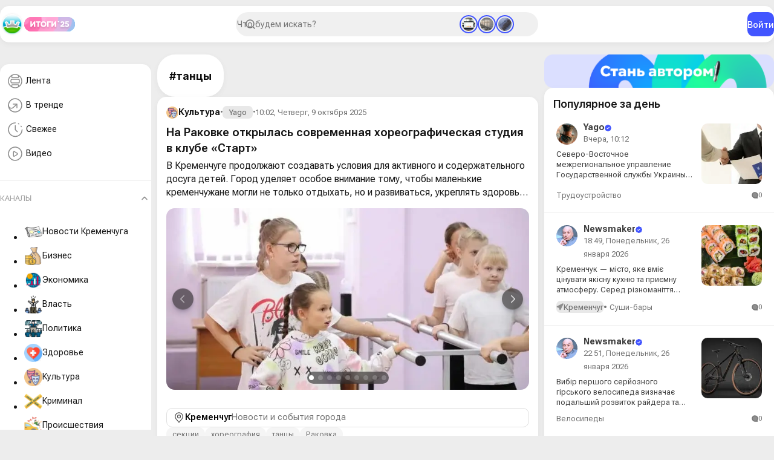

--- FILE ---
content_type: text/html; charset=utf-8
request_url: https://kremenchug.ua/tags/%D1%82%D0%B0%D0%BD%D1%86%D1%8B/
body_size: 35260
content:
<!DOCTYPE html>
<html lang="ru">
<head>
	<title>танцы » Кременчуг Онлайн — городской портал</title>
<meta charset="utf-8">
<meta name="description" content="В Кременчуге продолжают создавать условия для активного и содержательного досуга детей. Город уделяет особое внимание тому, чтобы маленькие кременчужане могли не только отдыхать, но и развиваться, укреплять здоровье и находить занятие по душе.">
<meta name="keywords" content="Кременчуге, продолжают, создавать, условия, активного, содержательного, досуга, детей, Город, уделяет, особое, внимание, чтобы, маленькие, кременчужане, могли, только, отдыхать, развиваться, укреплять">
<meta name="generator" content="DataLife Engine (https://dle-news.ru)">
<link rel="canonical" href="https://kremenchug.ua/tags/%D1%82%D0%B0%D0%BD%D1%86%D1%8B/">
<link rel="alternate" type="application/rss+xml" title="Кременчуг Онлайн — городской портал RSS" href="https://kremenchug.ua/rss.xml">
<link rel="alternate" type="application/rss+xml" title="Кременчуг Онлайн — городской портал RSS Dzen" href="https://kremenchug.ua/rssdzen.xml">
<link rel="preconnect" href="https://kremenchug.ua/" fetchpriority="high">
<meta property="twitter:title" content="танцы » Кременчуг Онлайн — городской портал">
<meta property="twitter:description" content="В Кременчуге продолжают создавать условия для активного и содержательного досуга детей. Город уделяет особое внимание тому, чтобы маленькие кременчужане могли не только отдыхать, но и развиваться, укреплять здоровье и находить занятие по душе.">
<meta property="twitter:card" content="summary_large_image">
<meta property="twitter:image" content="https://kremenchug.ua/uploads/posts/2025-10/67dd680894_start_horeograf_1.webp">
<meta property="og:type" content="article">
<meta property="og:site_name" content="Кременчуг Онлайн — городской портал">
<meta property="og:title" content="танцы » Кременчуг Онлайн — городской портал">
<meta property="og:description" content="В Кременчуге продолжают создавать условия для активного и содержательного досуга детей. Город уделяет особое внимание тому, чтобы маленькие кременчужане могли не только отдыхать, но и развиваться, укреплять здоровье и находить занятие по душе.">
<meta property="og:image" content="https://kremenchug.ua/uploads/posts/2025-10/67dd680894_start_horeograf_1.webp">
<link href="/templates/Online/assets/css/app.min.css?v=c82e9" rel="stylesheet" type="text/css">
<link href="/templates/Online/assets/libs/fancyapp/fancybox.css?v=c82e9" rel="stylesheet" type="text/css">
<link href="/templates/Online/assets/libs/fancyapp/carousel.css?v=c82e9" rel="stylesheet" type="text/css">
<link href="/templates/Online/assets/libs/select2/select2.css?v=c82e9" rel="stylesheet" type="text/css">
<script src="/public/js/jquery4.js?v=c82e9"></script>
<script src="/public/js/jqueryui.js?v=c82e9" defer></script>
<script src="/public/js/dle_js.js?v=c82e9" defer></script>
<script src="/public/js/lazyload.js?v=c82e9" defer></script>
<script src="/templates/Online/assets/libs/player/playerjs.js?v=c82e9" defer></script>
<script type="application/ld+json">{"@context":"https://schema.org","@graph":[{"@type":"BreadcrumbList","@context":"https://schema.org/","itemListElement":[{"@type":"ListItem","position":1,"item":{"@id":"https://kremenchug.ua/","name":"Кременчуг Онлайн"}},{"@type":"ListItem","position":2,"item":{"@id":"https://kremenchug.ua/tags/","name":"Облако тегов"}},{"@type":"ListItem","position":3,"item":{"@id":"https://kremenchug.ua/tags/%D1%82%D0%B0%D0%BD%D1%86%D1%8B/","name":"танцы"}}]}]}</script>
	<meta name="HandheldFriendly" content="true">
	<meta name="format-detection" content="telephone=no">
	<meta name="viewport" content="initial-scale=1.0, maximum-scale=1.0, width=device-width">
	<meta name="mobile-web-app-capable" content="yes">
	<meta name="apple-mobile-web-app-status-bar-style" content="default">
	<link rel="shortcut icon" href="/templates/Online/assets/img/icon.png">	
	
    
       
    
  	
  <script async src="https://pagead2.googlesyndication.com/pagead/js/adsbygoogle.js?client=ca-pub-2482261754013225"
     crossorigin="anonymous"></script>
</head>
<body>	
	 <header class="header" data-scroll="10" data-scroll-class="header__scroll">
    <div class="header__inner">
        <div class="header__start">
            <button type="button" class="mobile__menu-btn" aria-label="Open menu" data-pane-btn="mobile-menu">
                <svg width="30" height="30" viewBox="0 0 40 40" fill="none" xmlns="http://www.w3.org/2000/svg">
                    <path d="M10 14.5H29" stroke="#8E8E8E" stroke-width="2" stroke-linecap="round" />
                    <path d="M10 20.5H29" stroke="#8E8E8E" stroke-width="2" stroke-linecap="round" />
                    <path d="M10 26.5H29" stroke="#8E8E8E" stroke-width="2" stroke-linecap="round" />
                </svg>
            </button>
            <a href="/" class="header__logo">
                <img src="/templates/Online/assets/img/logo.png" alt="Кременчуг Онлайн" draggable="false" height="40" />
            </a>
            <a href="/digest.html" class="header__badge">
                <img src="/templates/Online/assets/img/results-2025.svg" alt="Результаты 2025" draggable="false" height="24" />
            </a>
        </div>
        <div class="header__search">
            <form id="q_search" class="search" action="/index.php" method="get">
                <div class="search__inner">
                    <input id="story" name="story" placeholder="Что будем искать?" type="search" class="search__form" />
                </div>
                
                <div class="stories"><a href="https://kremenchug.ua/news/consumer/advertising/72360-optimizaciya-google-performance-max-chek-list-dlya-reklamodatelya.html" class="stories__item active">
    <img src="/uploads/posts/2026-01/thumbs/74e76a6750_adwservice_google.webp" alt="Оптимизация Google Performance Max: чек-лист для рекламодателя" draggable="false" /> 
</a>
<a href="https://kremenchug.ua/news/kaleidoscope/72359-sinoptiki-preduprezhdajut-ob-opasnyh-pogodnyh-uslovijah-v-poltavskoj-oblasti.html" class="stories__item active">
    <img src="/uploads/posts/2026-01/thumbs/b6c7f97e61_gololed_tuman.webp" alt="Синоптики предупреждают об опасных погодных условиях в Полтавской области" draggable="false" /> 
</a>
<a href="https://kremenchug.ua/news/crime/72358-nezakonnyj-ulov-pochti-na-700-tysjach-griven-privel-kremenchugskih-rybakov-v-sud.html" class="stories__item active">
    <img src="/uploads/posts/2026-01/thumbs/b017d0d92c_raki_sud.webp" alt="Незаконный улов почти на 700 тысяч гривен привёл кременчугских рыбаков в суд" draggable="false" /> 
</a>
</div>
                
                <input type="hidden" name="do" value="search" />
                <input type="hidden" name="subaction" value="search" />
            </form>
        </div>
        <div class="header__end">
             
            <button class="btn btn-primary" type="button" data-modal-btn="auth">Войти</button>
            
        </div>
    </div>
</header>
<main class="main">
    
    <aside class="main__aside"><div class="sidebar" data-scroll="10" data-scroll-class="sidebar__scroll">
    <div class="card pb-2">
        <ul class="sidebar__menu">
            <li class="sidebar__menu-item">
                <a href="/news/">
                    <svg width="35" height="35" viewBox="0 0 35 35" fill="none" xmlns="http://www.w3.org/2000/svg">
                        <path
                            d="M11.4264 26.4854C13.0609 27.4479 14.966 28 17 28C19.0937 28 21.0507 27.4151 22.7167 26.3997M11.4264 26.4854C8.17911 24.5732 6 21.0411 6 17C6 12.9589 8.17911 9.42679 11.4264 7.51458M11.4264 26.4854V24.0714C11.4264 23.4243 11.9319 22.8998 12.5554 22.8998H21.5877C22.2112 22.8998 22.7167 23.4243 22.7167 24.0714V26.3997M22.7167 26.3997C25.8847 24.4689 28 20.9814 28 17C28 13.0186 25.8847 9.53115 22.7167 7.60029M22.7167 7.60029C21.0507 6.58493 19.0937 6 17 6C14.966 6 13.0609 6.55208 11.4264 7.51458M22.7167 7.60029V10.0714C22.7167 10.7184 22.2112 11.2429 21.5877 11.2429H12.5554C11.9319 11.2429 11.4264 10.7184 11.4264 10.0714V7.51458M11.9683 20.1174H22.1748C23.2223 20.1174 24.0715 19.2362 24.0715 18.1492V15.9936C24.0715 14.9066 23.2223 14.0254 22.1748 14.0254H11.9683C10.9207 14.0254 10.0715 14.9066 10.0715 15.9936V18.1492C10.0715 19.2362 10.9207 20.1174 11.9683 20.1174Z"
                            stroke="#464C81"
                            stroke-width="1.5"
                        />
                    </svg>
                    Лента
                </a>
            </li>
            <li class="sidebar__menu-item">
                <a href="/trends.html">
                    <svg width="35" height="35" viewBox="0 0 35 35" fill="none" xmlns="http://www.w3.org/2000/svg">
                        <path
                            d="M20 15V21.1818M20 15H13.8182M20 15L14.0607 20.515C10.9915 23.365 6 21.1884 6 17"
                            stroke="#8E8E8E"
                            stroke-width="1.5"
                            stroke-linecap="round"
                            stroke-linejoin="round"
                        />
                        <circle cx="17" cy="17" r="11" stroke="#8E8E8E" stroke-width="1.5" />
                    </svg>

                    В тренде
                </a>
            </li>
            <li class="sidebar__menu-item">
                <a href="/index.php?do=lastnews">
                    <svg width="35" height="35" viewBox="0 0 35 35" fill="none" xmlns="http://www.w3.org/2000/svg">
                        <path
                            d="M27.2265 12.3799C27.0579 12.0262 26.8708 11.6807 26.6655 11.3453M28.5 17.25C28.5 23.4632 23.4632 28.5 17.25 28.5C11.0368 28.5 6 23.4632 6 17.25C6 11.0368 11.0368 6 17.25 6M17.25 10.5V17.25L20.625 20.625M22.3515 7.29171C22.6709 7.46125 22.9788 7.64409 23.2749 7.83919M17.25 10.5V17.25L20.625 20.625"
                            stroke="#8E8E8E"
                            stroke-width="1.5"
                            stroke-linecap="round"
                            stroke-linejoin="round"
                        />
                    </svg>

                    Свежее
                </a>
            </li>
            
            <li class="sidebar__menu-item">
                <a href="/video.html">
                    <svg width="35" height="35" viewBox="0 0 35 35" fill="none" xmlns="http://www.w3.org/2000/svg">
                        <path
                            d="M28 17C28 23.0751 23.0751 28 17 28C10.9249 28 6 23.0751 6 17C6 10.9249 10.9249 6 17 6C23.0751 6 28 10.9249 28 17Z"
                            stroke="#8E8E8E"
                            stroke-width="1.5"
                            stroke-linecap="round"
                            stroke-linejoin="round"
                        />
                        <path
                            d="M19.4159 18.875C20.5958 18.1401 21.1858 17.7726 21.1858 17.25C21.1858 16.7274 20.5958 16.3599 19.4159 15.625L17.4358 14.3918C16.0051 13.5007 15.2898 13.0552 14.7378 13.3312C14.1858 13.6072 14.1858 14.4104 14.1858 16.0167V18.4833C14.1858 20.0896 14.1858 20.8928 14.7378 21.1688C15.2898 21.4448 16.0051 20.9993 17.4358 20.1082L19.4159 18.875Z"
                            stroke="#8E8E8E"
                            stroke-width="1.5"
                            stroke-linecap="round"
                            stroke-linejoin="round"
                        />
                    </svg>
                    Видео
                </a>
            </li>
        </ul>
        <hr class="sidebar__deviver" />
        <div class="sidebar__spoiler">
            <div class="spoiler">
                <button class="spoiler-toggle active">Каналы</button>
                <div class="spoiler-content show">
<ul class="sidebar__channels">
     <li class="sidebar__channels-item">
        <a href="https://kremenchug.ua/news/" class="px-3">  <img src="/uploads/icons/7c8041642e_news.webp" alt="Новости Кременчуга" draggable="false" /> Новости Кременчуга </a>
    </li><li class="sidebar__channels-item">
        <a href="https://kremenchug.ua/news/business/" class="px-3">  <img src="/uploads/icons/4910995.webp" alt="Бизнес" draggable="false" /> Бизнес </a>
    </li><li class="sidebar__channels-item">
        <a href="https://kremenchug.ua/news/economics/" class="px-3">  <img src="/uploads/icons/09b0858092_5776595.webp" alt="Экономика" draggable="false" /> Экономика </a>
    </li><li class="sidebar__channels-item">
        <a href="https://kremenchug.ua/news/power/" class="px-3">  <img src="/uploads/icons/3053796.webp" alt="Власть" draggable="false" /> Власть </a>
    </li><li class="sidebar__channels-item">
        <a href="https://kremenchug.ua/news/politics/" class="px-3">  <img src="/uploads/icons/2201605.webp" alt="Политика" draggable="false" /> Политика </a>
    </li><li class="sidebar__channels-item">
        <a href="https://kremenchug.ua/news/health/" class="px-3">  <img src="/uploads/icons/ff1a910aa3_1040238.webp" alt="Здоровье" draggable="false" /> Здоровье </a>
    </li><li class="sidebar__channels-item">
        <a href="https://kremenchug.ua/news/culture/" class="px-3">  <img src="/uploads/icons/1465117.webp" alt="Культура" draggable="false" /> Культура </a>
    </li><li class="sidebar__channels-item">
        <a href="https://kremenchug.ua/news/crime/" class="px-3">  <img src="/uploads/icons/924871.webp" alt="Криминал" draggable="false" /> Криминал </a>
    </li><li class="sidebar__channels-item">
        <a href="https://kremenchug.ua/news/incidents/" class="px-3">  <img src="/uploads/icons/e7546b9cda_4351026.webp" alt="Происшествия" draggable="false" /> Происшествия </a>
    </li><li class="sidebar__channels-item">
        <a href="https://kremenchug.ua/news/education/" class="px-3">  <img src="/uploads/icons/ce61459940_10617638.webp" alt="Образование" draggable="false" /> Образование </a>
    </li><li class="sidebar__channels-item">
        <a href="https://kremenchug.ua/news/society/" class="px-3">  <img src="/uploads/icons/7e516fd01b_10397483.webp" alt="Общество" draggable="false" /> Общество </a>
    </li><li class="sidebar__channels-item">
        <a href="https://kremenchug.ua/news/events/" class="px-3">  <img src="/uploads/icons/de8fc202bd_7514293.webp" alt="События" draggable="false" /> События </a>
    </li><li class="sidebar__channels-item">
        <a href="https://kremenchug.ua/news/sport/" class="px-3">  <img src="/uploads/icons/3081132.webp" alt="Спорт" draggable="false" /> Спорт </a>
    </li><li class="sidebar__channels-item">
        <a href="https://kremenchug.ua/news/sport/basketball/" class="px-3">  <img src="/uploads/icons/a0732fcd97_3561718.webp" alt="Баскетбол" draggable="false" /> Баскетбол </a>
    </li><li class="sidebar__channels-item">
        <a href="https://kremenchug.ua/news/sport/combat/" class="px-3">  <img src="/uploads/icons/445ad358aa_3270507.webp" alt="Единоборства" draggable="false" /> Единоборства </a>
    </li><li class="sidebar__channels-item">
        <a href="https://kremenchug.ua/news/sport/football/" class="px-3">  <img src="/uploads/icons/188864.webp" alt="Футбол" draggable="false" /> Футбол </a>
    </li><li class="sidebar__channels-item">
        <a href="https://kremenchug.ua/news/technology/" class="px-3">  <img src="/uploads/icons/b37de73f46_9934587.webp" alt="Технологии" draggable="false" /> Технологии </a>
    </li><li class="sidebar__channels-item">
        <a href="https://kremenchug.ua/news/kaleidoscope/" class="px-3">  <img src="/uploads/icons/032ae738e9_5283309.webp" alt="Калейдоскоп" draggable="false" /> Калейдоскоп </a>
    </li><li class="sidebar__channels-item">
        <a href="https://kremenchug.ua/news/ukraine/" class="px-3">  <img src="/uploads/icons/7beab1b6a1_10985838.webp" alt="В Украине" draggable="false" /> В Украине </a>
    </li><li class="sidebar__channels-item">
        <a href="https://kremenchug.ua/news/site/" class="px-3">  <img src="/uploads/icons/1247f0916e_55767668878.webp" alt="Новости сайта" draggable="false" /> Новости сайта </a>
    </li><li class="sidebar__channels-item">
        <a href="https://kremenchug.ua/news/consumer/" class="px-3">  <img src="/uploads/icons/85d118ec98_2760970.webp" alt="Потребитель" draggable="false" /> Потребитель </a>
    </li><li class="sidebar__channels-item">
        <a href="https://kremenchug.ua/news/consumer/autos/" class="px-3">  <img src="/uploads/icons/3f3981f272_6122034.webp" alt="Авто" draggable="false" /> Авто </a>
    </li><li class="sidebar__channels-item">
        <a href="https://kremenchug.ua/news/consumer/autoparts/" class="px-3">  <img src="/uploads/icons/0f5fcc16b8_258836.webp" alt="Автозапчасти" draggable="false" /> Автозапчасти </a>
    </li><li class="sidebar__channels-item">
        <a href="https://kremenchug.ua/news/consumer/cars/" class="px-3">  <img src="/uploads/icons/163b8eeda2_3301565.webp" alt="Автомобили" draggable="false" /> Автомобили </a>
    </li><li class="sidebar__channels-item">
        <a href="https://kremenchug.ua/news/consumer/motorist/" class="px-3">  <img src="/uploads/icons/a0e41f42cc_512.webp" alt="Автомобилисту" draggable="false" /> Автомобилисту </a>
    </li><li class="sidebar__channels-item">
        <a href="https://kremenchug.ua/news/consumer/car-dealerships/" class="px-3">  <img src="/uploads/icons/fe35d26828_5140050.webp" alt="Автосалоны" draggable="false" /> Автосалоны </a>
    </li><li class="sidebar__channels-item">
        <a href="https://kremenchug.ua/news/consumer/autochemicals/" class="px-3">  <img src="/uploads/icons/1fb604b9c2_2052433.webp" alt="Автохимия" draggable="false" /> Автохимия </a>
    </li><li class="sidebar__channels-item">
        <a href="https://kremenchug.ua/news/consumer/driving-school/" class="px-3">  <img src="/uploads/icons/30563b6cfe_2916287.webp" alt="Автошколы и курсы" draggable="false" /> Автошколы и курсы </a>
    </li><li class="sidebar__channels-item">
        <a href="https://kremenchug.ua/news/consumer/accessories/" class="px-3">  <img src="/uploads/icons/94e1c6dccc_16217101.webp" alt="Аксессуары" draggable="false" /> Аксессуары </a>
    </li><li class="sidebar__channels-item">
        <a href="https://kremenchug.ua/news/consumer/alcohol/" class="px-3">  <img src="/uploads/icons/39c9d31a56_5475467567567.webp" alt="Алкогольные напитки" draggable="false" /> Алкогольные напитки </a>
    </li><li class="sidebar__channels-item">
        <a href="https://kremenchug.ua/news/consumer/banks/" class="px-3">  <img src="/uploads/icons/0ba35c12ae_169850.webp" alt="Банки" draggable="false" /> Банки </a>
    </li><li class="sidebar__channels-item">
        <a href="https://kremenchug.ua/news/consumer/pools/" class="px-3">  <img src="/uploads/icons/d77dd4403a_1041007.webp" alt="Бассейны" draggable="false" /> Бассейны </a>
    </li><li class="sidebar__channels-item">
        <a href="https://kremenchug.ua/news/consumer/security/" class="px-3">  <img src="/uploads/icons/2345454.webp" alt="Безопасность" draggable="false" /> Безопасность </a>
    </li><li class="sidebar__channels-item">
        <a href="https://kremenchug.ua/news/consumer/improvement/" class="px-3">  <img src="/uploads/icons/961e74d967_1675982053.webp" alt="Благоустройство" draggable="false" /> Благоустройство </a>
    </li><li class="sidebar__channels-item">
        <a href="https://kremenchug.ua/news/consumer/accounting/" class="px-3">  <img src="/uploads/icons/aa4e7c7e78_6059929.webp" alt="Бухгалтерия" draggable="false" /> Бухгалтерия </a>
    </li><li class="sidebar__channels-item">
        <a href="https://kremenchug.ua/news/consumer/appliances/" class="px-3">  <img src="/uploads/icons/c5a7964b39_2243724.webp" alt="Бытовая техника" draggable="false" /> Бытовая техника </a>
    </li><li class="sidebar__channels-item">
        <a href="https://kremenchug.ua/news/consumer/chemicals/" class="px-3">  <img src="/uploads/icons/d80cc544f9_1687250843.webp" alt="Бытовая химия" draggable="false" /> Бытовая химия </a>
    </li><li class="sidebar__channels-item">
        <a href="https://kremenchug.ua/news/consumer/bathroom/" class="px-3">  <img src="/uploads/icons/e9a01e0fa2_3305931.webp" alt="Ванная и сантехника" draggable="false" /> Ванная и сантехника </a>
    </li><li class="sidebar__channels-item">
        <a href="https://kremenchug.ua/news/consumer/bikes/" class="px-3">  <img src="/uploads/icons/08e5b187f6_2972185.webp" alt="Велосипеды" draggable="false" /> Велосипеды </a>
    </li><li class="sidebar__channels-item">
        <a href="https://kremenchug.ua/news/consumer/ventilation/" class="px-3">  <img src="/uploads/icons/6b82687dae_4857101.webp" alt="Вентиляция и кондиционирование" draggable="false" /> Вентиляция и кондиционирование </a>
    </li><li class="sidebar__channels-item">
        <a href="https://kremenchug.ua/news/consumer/videocontrol/" class="px-3">  Видеонаблюдение и охрана </a>
    </li><li class="sidebar__channels-item">
        <a href="https://kremenchug.ua/news/consumer/virtual-reality/" class="px-3">  Виртуальная реальность </a>
    </li><li class="sidebar__channels-item">
        <a href="https://kremenchug.ua/news/consumer/water/" class="px-3">  <img src="/uploads/icons/1107edd781_9746852.webp" alt="Водоснабжение" draggable="false" /> Водоснабжение </a>
    </li><li class="sidebar__channels-item">
        <a href="https://kremenchug.ua/news/consumer/military/" class="px-3">  <img src="/uploads/icons/7b8fb4d2f5_1615475.webp" alt="Военторг" draggable="false" /> Военторг </a>
    </li><li class="sidebar__channels-item">
        <a href="https://kremenchug.ua/news/consumer/gadgets/" class="px-3">  <img src="/uploads/icons/523f89fcdb_3731134.webp" alt="Гаджеты" draggable="false" /> Гаджеты </a>
    </li><li class="sidebar__channels-item">
        <a href="https://kremenchug.ua/news/consumer/gamer/" class="px-3">  Геймеру </a>
    </li><li class="sidebar__channels-item">
        <a href="https://kremenchug.ua/news/consumer/gambling/" class="px-3">  <img src="/uploads/icons/1044672.webp" alt="Гемблинг" draggable="false" /> Гемблинг </a>
    </li><li class="sidebar__channels-item">
        <a href="https://kremenchug.ua/news/consumer/hotels/" class="px-3">  Гостиницы </a>
    </li><li class="sidebar__channels-item">
        <a href="https://kremenchug.ua/news/consumer/doors/" class="px-3">  Двери </a>
    </li><li class="sidebar__channels-item">
        <a href="https://kremenchug.ua/news/consumer/money/" class="px-3">  <img src="/uploads/icons/3e5e0b18af_5531983.webp" alt="Деньги" draggable="false" /> Деньги </a>
    </li><li class="sidebar__channels-item">
        <a href="https://kremenchug.ua/news/consumer/childrens/" class="px-3">  <img src="/uploads/icons/d26b31e03b_1807601.webp" alt="Детский мир" draggable="false" /> Детский мир </a>
    </li><li class="sidebar__channels-item">
        <a href="https://kremenchug.ua/news/consumer/design-decor/" class="px-3">  <img src="/uploads/icons/5d4c291fa9_6333253.webp" alt="Дизайн и декор" draggable="false" /> Дизайн и декор </a>
    </li><li class="sidebar__channels-item">
        <a href="https://kremenchug.ua/news/consumer/home-textiles/" class="px-3">  <img src="/uploads/icons/36d4fea2f7_532017.webp" alt="Домашний текстиль" draggable="false" /> Домашний текстиль </a>
    </li><li class="sidebar__channels-item">
        <a href="https://kremenchug.ua/news/consumer/homemaker/" class="px-3">  <img src="/uploads/icons/8fc477d2ad_7029204.webp" alt="Домохозяйке" draggable="false" /> Домохозяйке </a>
    </li><li class="sidebar__channels-item">
        <a href="https://kremenchug.ua/news/consumer/cargo-delivery/" class="px-3">  <img src="/uploads/icons/f69b5d34c6_4305325.webp" alt="Доставка грузов" draggable="false" /> Доставка грузов </a>
    </li><li class="sidebar__channels-item">
        <a href="https://kremenchug.ua/news/consumer/food-delivery/" class="px-3">  Доставка еды </a>
    </li><li class="sidebar__channels-item">
        <a href="https://kremenchug.ua/news/consumer/leisure/" class="px-3">  <img src="/uploads/icons/d5eba3c05e_2291927.webp" alt="Досуг и развлечения" draggable="false" /> Досуг и развлечения </a>
    </li><li class="sidebar__channels-item">
        <a href="https://kremenchug.ua/news/consumer/animals/" class="px-3">  <img src="/uploads/icons/73fae168ea_3047928.webp" alt="Животные" draggable="false" /> Животные </a>
    </li><li class="sidebar__channels-item">
        <a href="https://kremenchug.ua/news/consumer/housing/" class="px-3">  <img src="/uploads/icons/4d71242229_6597982.webp" alt="Жильё" draggable="false" /> Жильё </a>
    </li><li class="sidebar__channels-item">
        <a href="https://kremenchug.ua/news/consumer/health-beauty/" class="px-3">  <img src="/uploads/icons/04ea073dcb_1407886.webp" alt="Здоровье и красота" draggable="false" /> Здоровье и красота </a>
    </li><li class="sidebar__channels-item">
        <a href="https://kremenchug.ua/news/consumer/land/" class="px-3">  <img src="/uploads/icons/f29fca43ab_3175245.webp" alt="Землеустройство" draggable="false" /> Землеустройство </a>
    </li><li class="sidebar__channels-item">
        <a href="https://kremenchug.ua/news/consumer/knowledge/" class="px-3">  <img src="/uploads/icons/c30eb5c8ce_2762403.webp" alt="Знания" draggable="false" /> Знания </a>
    </li><li class="sidebar__channels-item">
        <a href="https://kremenchug.ua/news/consumer/games/" class="px-3">  <img src="/uploads/icons/2130260.webp" alt="Игры, развлечения" draggable="false" /> Игры, развлечения </a>
    </li><li class="sidebar__channels-item">
        <a href="https://kremenchug.ua/news/consumer/languages/" class="px-3">  <img src="/uploads/icons/1642326255_8540837.webp" alt="Иностранные языки" draggable="false" /> Иностранные языки </a>
    </li><li class="sidebar__channels-item">
        <a href="https://kremenchug.ua/news/consumer/internet/" class="px-3">  Интернет и хостинг </a>
    </li><li class="sidebar__channels-item">
        <a href="https://kremenchug.ua/news/consumer/interiors/" class="px-3">  <img src="/uploads/icons/e335ae254b_11761468.webp" alt="Интерьер" draggable="false" /> Интерьер </a>
    </li><li class="sidebar__channels-item">
        <a href="https://kremenchug.ua/news/consumer/interior/" class="px-3">  <img src="/uploads/icons/33e088c617_2984892.webp" alt="Интерьер и дизайн" draggable="false" /> Интерьер и дизайн </a>
    </li><li class="sidebar__channels-item">
        <a href="https://kremenchug.ua/news/consumer/fireplaces-stoves/" class="px-3">  <img src="/uploads/icons/d0f9e4e51d_7570731.webp" alt="Камины и печи" draggable="false" /> Камины и печи </a>
    </li><li class="sidebar__channels-item">
        <a href="https://kremenchug.ua/news/consumer/clinics/" class="px-3">  <img src="/uploads/icons/00a7437e58_746814.webp" alt="Клиники и медицинские центры" draggable="false" /> Клиники и медицинские центры </a>
    </li><li class="sidebar__channels-item">
        <a href="https://kremenchug.ua/news/consumer/cleaning/" class="px-3">  <img src="/uploads/icons/fcdca049a2_994928.webp" alt="Клининг" draggable="false" /> Клининг </a>
    </li><li class="sidebar__channels-item">
        <a href="https://kremenchug.ua/news/consumer/computers/" class="px-3">  <img src="/uploads/icons/55ca7c0a6f_1142705.webp" alt="Компьютеры и комплектующие" draggable="false" /> Компьютеры и комплектующие </a>
    </li><li class="sidebar__channels-item">
        <a href="https://kremenchug.ua/news/consumer/candy/" class="px-3">  Кондитерские изделия и сладости </a>
    </li><li class="sidebar__channels-item">
        <a href="https://kremenchug.ua/news/consumer/conditioning/" class="px-3">  Кондиционирование и вентиляция </a>
    </li><li class="sidebar__channels-item">
        <a href="https://kremenchug.ua/news/consumer/consulting/" class="px-3">  Консалтинг </a>
    </li><li class="sidebar__channels-item">
        <a href="https://kremenchug.ua/news/consumer/cosmetics/" class="px-3">  <img src="/uploads/icons/239f4376e5_3501241.webp" alt="Косметика и парфюмерия" draggable="false" /> Косметика и парфюмерия </a>
    </li><li class="sidebar__channels-item">
        <a href="https://kremenchug.ua/news/consumer/cosmetology/" class="px-3">  <img src="/uploads/icons/7768fb1bee_1675328994.webp" alt="Косметология" draggable="false" /> Косметология </a>
    </li><li class="sidebar__channels-item">
        <a href="https://kremenchug.ua/news/consumer/coffee/" class="px-3">  <img src="/uploads/icons/75facd5b66_2203282.webp" alt="Кофе и ростерии" draggable="false" /> Кофе и ростерии </a>
    </li><li class="sidebar__channels-item">
        <a href="https://kremenchug.ua/news/consumer/beauty/" class="px-3">  <img src="/uploads/icons/355f5439f5_6449086.webp" alt="Красота" draggable="false" /> Красота </a>
    </li><li class="sidebar__channels-item">
        <a href="https://kremenchug.ua/news/consumer/beauty-health/" class="px-3">  Красота и здоровье </a>
    </li><li class="sidebar__channels-item">
        <a href="https://kremenchug.ua/news/consumer/credit/" class="px-3">  <img src="/uploads/icons/432c5f325f_1211591.webp" alt="Кредитование" draggable="false" /> Кредитование </a>
    </li><li class="sidebar__channels-item">
        <a href="https://kremenchug.ua/news/consumer/cryptocurrency/" class="px-3">  Криптовалюты и инвестирование </a>
    </li><li class="sidebar__channels-item">
        <a href="https://kremenchug.ua/news/consumer/roofing/" class="px-3">  Кровельные материалы </a>
    </li><li class="sidebar__channels-item">
        <a href="https://kremenchug.ua/news/consumer/cooking/" class="px-3">  <img src="/uploads/icons/8bcffb5bf0_16682087.webp" alt="Кулинария" draggable="false" /> Кулинария </a>
    </li><li class="sidebar__channels-item">
        <a href="https://kremenchug.ua/news/consumer/kitchen/" class="px-3">  <img src="/uploads/icons/39ceead318_3095286.webp" alt="Кухня" draggable="false" /> Кухня </a>
    </li><li class="sidebar__channels-item">
        <a href="https://kremenchug.ua/news/consumer/kitchenware/" class="px-3">  Кухонная утварь </a>
    </li><li class="sidebar__channels-item">
        <a href="https://kremenchug.ua/news/consumer/lacquers/" class="px-3">  <img src="/uploads/icons/91a6b1181b_6497129.webp" alt="Лакокрасочная продукция" draggable="false" /> Лакокрасочная продукция </a>
    </li><li class="sidebar__channels-item">
        <a href="https://kremenchug.ua/news/consumer/medicines/" class="px-3">  <img src="/uploads/icons/b4ef68769e_1546191.webp" alt="Лекарства" draggable="false" /> Лекарства </a>
    </li><li class="sidebar__channels-item">
        <a href="https://kremenchug.ua/news/consumer/love/" class="px-3">  <img src="/uploads/icons/eda36bba6e_5001429.webp" alt="Любовь и отношения" draggable="false" /> Любовь и отношения </a>
    </li><li class="sidebar__channels-item">
        <a href="https://kremenchug.ua/news/consumer/furniture/" class="px-3">  <img src="/uploads/icons/3821b1895d_5540319.webp" alt="Мебель" draggable="false" /> Мебель </a>
    </li><li class="sidebar__channels-item">
        <a href="https://kremenchug.ua/news/consumer/furniture-fittings/" class="px-3">  Мебель и фурнитура </a>
    </li><li class="sidebar__channels-item">
        <a href="https://kremenchug.ua/news/consumer/medicine/" class="px-3">  <img src="/uploads/icons/df58fc0cb1_3567430.webp" alt="Медицина" draggable="false" /> Медицина </a>
    </li><li class="sidebar__channels-item">
        <a href="https://kremenchug.ua/news/consumer/medical-equipment/" class="px-3">  <img src="/uploads/icons/1764c38578_3022346.webp" alt="Медицинское оборудование" draggable="false" /> Медицинское оборудование </a>
    </li><li class="sidebar__channels-item">
        <a href="https://kremenchug.ua/news/consumer/metal/" class="px-3">  <img src="/uploads/icons/b07e8d6bc3_7263600.webp" alt="Металлы и металлопрокат" draggable="false" /> Металлы и металлопрокат </a>
    </li><li class="sidebar__channels-item">
        <a href="https://kremenchug.ua/news/consumer/honey/" class="px-3">  Мёд и пчеловодство </a>
    </li><li class="sidebar__channels-item">
        <a href="https://kremenchug.ua/news/consumer/smartphones/" class="px-3">  <img src="/uploads/icons/d1bac5342a_2113334.webp" alt="Мобильные телефоны, смартфоны" draggable="false" /> Мобильные телефоны, смартфоны </a>
    </li><li class="sidebar__channels-item">
        <a href="https://kremenchug.ua/news/consumer/fashion/" class="px-3">  <img src="/uploads/icons/76bc58f677_10786226.webp" alt="Мода и стиль" draggable="false" /> Мода и стиль </a>
    </li><li class="sidebar__channels-item">
        <a href="https://kremenchug.ua/news/consumer/music/" class="px-3">  Музыка </a>
    </li><li class="sidebar__channels-item">
        <a href="https://kremenchug.ua/news/consumer/drinks/" class="px-3">  <img src="/uploads/icons/4962cc4603_3731146.webp" alt="Напитки" draggable="false" /> Напитки </a>
    </li><li class="sidebar__channels-item">
        <a href="https://kremenchug.ua/news/consumer/flooring/" class="px-3">  Напольные покрытия </a>
    </li><li class="sidebar__channels-item">
        <a href="https://kremenchug.ua/news/consumer/addiction-alcoholism/" class="px-3">  Наркомания и алкоголизм </a>
    </li><li class="sidebar__channels-item">
        <a href="https://kremenchug.ua/news/consumer/realty/" class="px-3">  <img src="/uploads/icons/8df9d3bba0_10642906.webp" alt="Недвижимость" draggable="false" /> Недвижимость </a>
    </li><li class="sidebar__channels-item">
        <a href="https://kremenchug.ua/news/consumer/petrol/" class="px-3">  <img src="/uploads/icons/ba6e92f602_petroleum.webp" alt="Нефтепродукты" draggable="false" /> Нефтепродукты </a>
    </li><li class="sidebar__channels-item">
        <a href="https://kremenchug.ua/news/consumer/newyear/" class="px-3">  Новый год </a>
    </li><li class="sidebar__channels-item">
        <a href="https://kremenchug.ua/news/consumer/shoes/" class="px-3">  <img src="/uploads/icons/c01a36b2e9_4841984.webp" alt="Обувь" draggable="false" /> Обувь </a>
    </li><li class="sidebar__channels-item">
        <a href="https://kremenchug.ua/news/consumer/clothes/" class="px-3">  <img src="/uploads/icons/65f4e5fae9_2331716.webp" alt="Одежда" draggable="false" /> Одежда </a>
    </li><li class="sidebar__channels-item">
        <a href="https://kremenchug.ua/news/consumer/windows/" class="px-3">  <img src="/uploads/icons/5dd70accad_10142837.webp" alt="Окна и профиль" draggable="false" /> Окна и профиль </a>
    </li><li class="sidebar__channels-item">
        <a href="https://kremenchug.ua/news/consumer/optics/" class="px-3">  <img src="/uploads/icons/2016ec4952_1078276.webp" alt="Оптика" draggable="false" /> Оптика </a>
    </li><li class="sidebar__channels-item">
        <a href="https://kremenchug.ua/news/consumer/guns/" class="px-3">  Оружие и комплектующие </a>
    </li><li class="sidebar__channels-item">
        <a href="https://kremenchug.ua/news/consumer/light/" class="px-3">  <img src="/uploads/icons/3eb601da7e_5956075.webp" alt="Освещение" draggable="false" /> Освещение </a>
    </li><li class="sidebar__channels-item">
        <a href="https://kremenchug.ua/news/consumer/relax/" class="px-3">  <img src="/uploads/icons/2ee4297d60_2960641.webp" alt="Отдых и оздоровление" draggable="false" /> Отдых и оздоровление </a>
    </li><li class="sidebar__channels-item">
        <a href="https://kremenchug.ua/news/consumer/heating/" class="px-3">  <img src="/uploads/icons/6c1a01bb1d_445776.webp" alt="Отопление" draggable="false" /> Отопление </a>
    </li><li class="sidebar__channels-item">
        <a href="https://kremenchug.ua/news/consumer/heating-systems/" class="px-3">  <img src="/uploads/icons/d0deab37dd_7959053.webp" alt="Отопительные системы" draggable="false" /> Отопительные системы </a>
    </li><li class="sidebar__channels-item">
        <a href="https://kremenchug.ua/news/consumer/office/" class="px-3">  Офис и канцтовары </a>
    </li><li class="sidebar__channels-item">
        <a href="https://kremenchug.ua/news/consumer/hunting/" class="px-3">  Охота </a>
    </li><li class="sidebar__channels-item">
        <a href="https://kremenchug.ua/news/consumer/translation/" class="px-3">  <img src="/uploads/icons/26eb1a438b_3898078.webp" alt="Переводчики" draggable="false" /> Переводчики </a>
    </li><li class="sidebar__channels-item">
        <a href="https://kremenchug.ua/news/consumer/drinking-water/" class="px-3">  <img src="/uploads/icons/cad287c82a_2788969.webp" alt="Питьевая вода" draggable="false" /> Питьевая вода </a>
    </li><li class="sidebar__channels-item">
        <a href="https://kremenchug.ua/news/consumer/pizzerias/" class="px-3">  <img src="/uploads/icons/eccb013305_16134145.webp" alt="Пиццерии" draggable="false" /> Пиццерии </a>
    </li><li class="sidebar__channels-item">
        <a href="https://kremenchug.ua/news/consumer/gifts/" class="px-3">  <img src="/uploads/icons/937c1a177b_215844.webp" alt="Подарки" draggable="false" /> Подарки </a>
    </li><li class="sidebar__channels-item">
        <a href="https://kremenchug.ua/news/consumer/printing/" class="px-3">  <img src="/uploads/icons/05b13089a0_2832794.webp" alt="Полиграфия" draggable="false" /> Полиграфия </a>
    </li><li class="sidebar__channels-item">
        <a href="https://kremenchug.ua/news/consumer/law/" class="px-3">  <img src="/uploads/icons/ca9273f606_1615071.webp" alt="Право, юриспруденция" draggable="false" /> Право, юриспруденция </a>
    </li><li class="sidebar__channels-item">
        <a href="https://kremenchug.ua/news/consumer/programming/" class="px-3">  <img src="/uploads/icons/4d1dd0a27f_2274766.webp" alt="Программирование и ПО" draggable="false" /> Программирование и ПО </a>
    </li><li class="sidebar__channels-item">
        <a href="https://kremenchug.ua/news/consumer/food/" class="px-3">  <img src="/uploads/icons/d3852b7f14_3437541.webp" alt="Продукты питания" draggable="false" /> Продукты питания </a>
    </li><li class="sidebar__channels-item">
        <a href="https://kremenchug.ua/news/consumer/products-delivery/" class="px-3">  <img src="/uploads/icons/9326a759f4_7541708.webp" alt="Продукты с доставкой" draggable="false" /> Продукты с доставкой </a>
    </li><li class="sidebar__channels-item">
        <a href="https://kremenchug.ua/news/consumer/industry/" class="px-3">  <img src="/uploads/icons/98a2626c90_2051483.webp" alt="Производство, оборудование" draggable="false" /> Производство, оборудование </a>
    </li><li class="sidebar__channels-item">
        <a href="https://kremenchug.ua/news/consumer/industry-manufacturing/" class="px-3">  <img src="/uploads/icons/f9202df731_5918762.webp" alt="Промышленность и производство" draggable="false" /> Промышленность и производство </a>
    </li><li class="sidebar__channels-item">
        <a href="https://kremenchug.ua/news/consumer/psychology/" class="px-3">  Психология </a>
    </li><li class="sidebar__channels-item">
        <a href="https://kremenchug.ua/news/consumer/travel/" class="px-3">  <img src="/uploads/icons/4f31c26004_201623.webp" alt="Путешествия, туризм" draggable="false" /> Путешествия, туризм </a>
    </li><li class="sidebar__channels-item">
        <a href="https://kremenchug.ua/news/consumer/entertainments/" class="px-3">  Развлечения </a>
    </li><li class="sidebar__channels-item">
        <a href="https://kremenchug.ua/news/consumer/advertising/" class="px-3">  <img src="/uploads/icons/65e2e7d1a4_5225340.webp" alt="Реклама и маркетинг" draggable="false" /> Реклама и маркетинг </a>
    </li><li class="sidebar__channels-item">
        <a href="https://kremenchug.ua/news/consumer/overhaul/" class="px-3">  <img src="/uploads/icons/77f99a600b_2942587.webp" alt="Ремонт" draggable="false" /> Ремонт </a>
    </li><li class="sidebar__channels-item">
        <a href="https://kremenchug.ua/news/consumer/repair/" class="px-3">  Ремонт техники, сервисные центры </a>
    </li><li class="sidebar__channels-item">
        <a href="https://kremenchug.ua/news/consumer/ritual/" class="px-3">  <img src="/uploads/icons/c519c481f5_2941779.webp" alt="Ритуальные услуги" draggable="false" /> Ритуальные услуги </a>
    </li><li class="sidebar__channels-item">
        <a href="https://kremenchug.ua/news/consumer/fishing/" class="px-3">  <img src="/uploads/icons/d4e1ccd22b_3733265.webp" alt="Рыбалка" draggable="false" /> Рыбалка </a>
    </li><li class="sidebar__channels-item">
        <a href="https://kremenchug.ua/news/consumer/gardener/" class="px-3">  Садоводу </a>
    </li><li class="sidebar__channels-item">
        <a href="https://kremenchug.ua/news/consumer/wedding/" class="px-3">  <img src="/uploads/icons/fd82a38ed0_6648895.webp" alt="Свадьба" draggable="false" /> Свадьба </a>
    </li><li class="sidebar__channels-item">
        <a href="https://kremenchug.ua/news/consumer/agriculture/" class="px-3">  <img src="/uploads/icons/a307646628_6106258.webp" alt="Сельское хозяйство" draggable="false" /> Сельское хозяйство </a>
    </li><li class="sidebar__channels-item">
        <a href="https://kremenchug.ua/news/consumer/network-hardware/" class="px-3">  Сетевое оборудование и комплектующие </a>
    </li><li class="sidebar__channels-item">
        <a href="https://kremenchug.ua/news/consumer/smartphones-accessories/" class="px-3">  <img src="/uploads/icons/c0df6f668c_644458.webp" alt="Смартфоны и аксессуары" draggable="false" /> Смартфоны и аксессуары </a>
    </li><li class="sidebar__channels-item">
        <a href="https://kremenchug.ua/news/consumer/bedroom/" class="px-3">  Спальня </a>
    </li><li class="sidebar__channels-item">
        <a href="https://kremenchug.ua/news/consumer/special-machinery/" class="px-3">  <img src="/uploads/icons/9244b050a3_2564105.webp" alt="Спецтехника и комплектующие" draggable="false" /> Спецтехника и комплектующие </a>
    </li><li class="sidebar__channels-item">
        <a href="https://kremenchug.ua/news/consumer/sportswear-footwear/" class="px-3">  Спортивная одежда и обувь </a>
    </li><li class="sidebar__channels-item">
        <a href="https://kremenchug.ua/news/consumer/dentistry/" class="px-3">  <img src="/uploads/icons/b3f515e41b_3699508.webp" alt="Стоматология" draggable="false" /> Стоматология </a>
    </li><li class="sidebar__channels-item">
        <a href="https://kremenchug.ua/news/consumer/insurance/" class="px-3">  <img src="/uploads/icons/a1c12ecc83_3490769.webp" alt="Страхование" draggable="false" /> Страхование </a>
    </li><li class="sidebar__channels-item">
        <a href="https://kremenchug.ua/news/consumer/building-tools/" class="px-3">  <img src="/uploads/icons/9b79c576e8_3205344.webp" alt="Строительный инструмент" draggable="false" /> Строительный инструмент </a>
    </li><li class="sidebar__channels-item">
        <a href="https://kremenchug.ua/news/consumer/building-materials/" class="px-3">  <img src="/uploads/icons/2664f6dc44_building.webp" alt="Строительные материалы" draggable="false" /> Строительные материалы </a>
    </li><li class="sidebar__channels-item">
        <a href="https://kremenchug.ua/news/consumer/construction/" class="px-3">  <img src="/uploads/icons/dff0bc70fd_2827350.webp" alt="Строительство" draggable="false" /> Строительство </a>
    </li><li class="sidebar__channels-item">
        <a href="https://kremenchug.ua/news/consumer/construction-tools/" class="px-3">  Строительство и инструмент </a>
    </li><li class="sidebar__channels-item">
        <a href="https://kremenchug.ua/news/consumer/sushi-bar/" class="px-3">  <img src="/uploads/icons/41a6fe1562_9573879.webp" alt="Суши-бары" draggable="false" /> Суши-бары </a>
    </li><li class="sidebar__channels-item">
        <a href="https://kremenchug.ua/news/consumer/tobacco/" class="px-3">  <img src="/uploads/icons/0b8f1099ba_1033881064.webp" alt="Табачные изделия, кальяны" draggable="false" /> Табачные изделия, кальяны </a>
    </li><li class="sidebar__channels-item">
        <a href="https://kremenchug.ua/news/consumer/creativity/" class="px-3">  Творчество </a>
    </li><li class="sidebar__channels-item">
        <a href="https://kremenchug.ua/news/consumer/tv/" class="px-3">  <img src="/uploads/icons/57723215e5_1801781.webp" alt="Телевидение" draggable="false" /> Телевидение </a>
    </li><li class="sidebar__channels-item">
        <a href="https://kremenchug.ua/news/consumer/telecoms/" class="px-3">  <img src="/uploads/icons/94ef116800_9746809.webp" alt="Телекоммуникации" draggable="false" /> Телекоммуникации </a>
    </li><li class="sidebar__channels-item">
        <a href="https://kremenchug.ua/news/consumer/kitchen-appliances/" class="px-3">  <img src="/uploads/icons/dad41c0cf8_6165597.webp" alt="Техника для кухни" draggable="false" /> Техника для кухни </a>
    </li><li class="sidebar__channels-item">
        <a href="https://kremenchug.ua/news/consumer/trade-warehouse/" class="px-3">  <img src="/uploads/icons/d07e17c478_12341307.webp" alt="Торговля и склад" draggable="false" /> Торговля и склад </a>
    </li><li class="sidebar__channels-item">
        <a href="https://kremenchug.ua/news/consumer/transport/" class="px-3">  <img src="/uploads/icons/5930938.webp" alt="Транспорт" draggable="false" /> Транспорт </a>
    </li><li class="sidebar__channels-item">
        <a href="https://kremenchug.ua/news/consumer/delivery/" class="px-3">  <img src="/uploads/icons/b73dd9a9f4_1508060.webp" alt="Транспортная логистика и доставка" draggable="false" /> Транспортная логистика и доставка </a>
    </li><li class="sidebar__channels-item">
        <a href="https://kremenchug.ua/news/consumer/knitwear/" class="px-3">  <img src="/uploads/icons/045ec49176_3946010.webp" alt="Трикотаж" draggable="false" /> Трикотаж </a>
    </li><li class="sidebar__channels-item">
        <a href="https://kremenchug.ua/news/consumer/job/" class="px-3">  <img src="/uploads/icons/4494f1729b_1694787.webp" alt="Трудоустройство" draggable="false" /> Трудоустройство </a>
    </li><li class="sidebar__channels-item">
        <a href="https://kremenchug.ua/news/consumer/hiking/" class="px-3">  <img src="/uploads/icons/604cc8ec6d_5333722.webp" alt="Туризм и походы" draggable="false" /> Туризм и походы </a>
    </li><li class="sidebar__channels-item">
        <a href="https://kremenchug.ua/news/consumer/house-cleaning/" class="px-3">  Уборка дома </a>
    </li><li class="sidebar__channels-item">
        <a href="https://kremenchug.ua/news/consumer/package/" class="px-3">  <img src="/uploads/icons/091168b45a_869027.webp" alt="Упаковочные материалы" draggable="false" /> Упаковочные материалы </a>
    </li><li class="sidebar__channels-item">
        <a href="https://kremenchug.ua/news/consumer/harvest/" class="px-3">  <img src="/uploads/icons/33fbe1d551_2921726.webp" alt="Урожай" draggable="false" /> Урожай </a>
    </li><li class="sidebar__channels-item">
        <a href="https://kremenchug.ua/news/consumer/finance/" class="px-3">  <img src="/uploads/icons/910a159efc_2769560.webp" alt="Финансы" draggable="false" /> Финансы </a>
    </li><li class="sidebar__channels-item">
        <a href="https://kremenchug.ua/news/consumer/photography/" class="px-3">  Фотография </a>
    </li><li class="sidebar__channels-item">
        <a href="https://kremenchug.ua/news/consumer/surgery/" class="px-3">  Хирургия </a>
    </li><li class="sidebar__channels-item">
        <a href="https://kremenchug.ua/news/consumer/hobby/" class="px-3">  Хобби, увлечения </a>
    </li><li class="sidebar__channels-item">
        <a href="https://kremenchug.ua/news/consumer/refrigeration/" class="px-3">  Холодильное оборудование </a>
    </li><li class="sidebar__channels-item">
        <a href="https://kremenchug.ua/news/consumer/hosting/" class="px-3">  Хостинг и домены </a>
    </li><li class="sidebar__channels-item">
        <a href="https://kremenchug.ua/news/consumer/flowers/" class="px-3">  <img src="/uploads/icons/9eb77b42db_7282709.webp" alt="Цветы" draggable="false" /> Цветы </a>
    </li><li class="sidebar__channels-item">
        <a href="https://kremenchug.ua/news/consumer/sewing/" class="px-3">  Швейное дело </a>
    </li><li class="sidebar__channels-item">
        <a href="https://kremenchug.ua/news/consumer/shopping/" class="px-3">  <img src="/uploads/icons/30c4fb275c_12341370.webp" alt="Шопинг" draggable="false" /> Шопинг </a>
    </li><li class="sidebar__channels-item">
        <a href="https://kremenchug.ua/news/consumer/shopping-sales/" class="px-3">  <img src="/uploads/icons/84c0ffce93_2331994.webp" alt="Шоппинг и распродажи" draggable="false" /> Шоппинг и распродажи </a>
    </li><li class="sidebar__channels-item">
        <a href="https://kremenchug.ua/news/consumer/ecommerce/" class="px-3">  <img src="/uploads/icons/c0aec3c4d3_4072737.webp" alt="Электронная коммерция" draggable="false" /> Электронная коммерция </a>
    </li><li class="sidebar__channels-item">
        <a href="https://kremenchug.ua/news/consumer/energy/" class="px-3">  <img src="/uploads/icons/7f33023855_4515457.webp" alt="Электроэнергия, энергетика" draggable="false" /> Электроэнергия, энергетика </a>
    </li><li class="sidebar__channels-item">
        <a href="https://kremenchug.ua/news/consumer/jewelry/" class="px-3">  <img src="/uploads/icons/25fbf19279_3556969.webp" alt="Ювелирные изделия" draggable="false" /> Ювелирные изделия </a>
    </li><li class="sidebar__channels-item">
        <a href="https://kremenchug.ua/news/video/" class="px-3">  Видео </a>
    </li><li class="sidebar__channels-item">
        <a href="https://kremenchug.ua/news/photo/" class="px-3">  Фото </a>
    </li> 
</ul>

</div>
            </div>
        </div>
        <hr class="sidebar__deviver" />
        <div class="sidebar__spoiler">
            <div class="spoiler">
                <button class="spoiler-toggle">Подписки</button>
                <div class="spoiler-content">2</div>
            </div>
        </div>
        <hr class="sidebar__deviver" />
        <div class="sidebar__spoiler">
            <div class="spoiler">
                <button class="spoiler-toggle">Закреплённые</button>
                <div class="spoiler-content">3</div>
            </div>
        </div>
    </div>
</div></aside>
    
    <div class="content"> 
<section class="wrap__tag card">
    <h1>танцы</h1>
</section>
       <article class="card post">
    
    <div class="post__header">
        <div class="post__header-inner">
            
            <a href="https://kremenchug.ua/news/culture/" class="post__header-category">
                <img src="/uploads/icons/1465117.webp" alt="Культура" />
                <span> Культура</span>
            </a>
              <a href="https://kremenchug.ua/user/Yago/" class="post__header-login">Yago</a>
            

            <div class="post__header-date">10:02, Четверг, 9 октября 2025</div>
            
        </div>

        
    </div>
    <a href="https://kremenchug.ua/news/culture/71855-na-rakovke-otkrylas-sovremennaja-horeograficheskaja-studija-v-klube-start.html" class="post__title">
        На Раковке открылась современная хореографическая студия в клубе «Старт» 
    </a>
    <div class="post__promo">В Кременчуге продолжают создавать условия для активного и содержательного досуга детей. Город уделяет особое внимание тому, чтобы маленькие кременчужане могли не только отдыхать, но и развиваться, укреплять здоровье и находить занятие по душе.</div>

      

 

 





            <div class="post__gallery">
                  
               <div class="f-carousel" id="gallery">                  
                  <div class="f-carousel__viewport">
                     <div class="f-carousel__track">
                        <div class="f-carousel__slide" data-thumb-src='https://kremenchug.ua/uploads/posts/2025-10/67dd680894_start_horeograf_1.webp' data-fancybox="galleryFull" data-src="/uploads/posts/2025-10/67dd680894_start_horeograf_1.webp"><img alt="На Раковке открылась современная хореографическая студия в клубе «Старт»" data-lazy-src='https://kremenchug.ua/uploads/posts/2025-10/67dd680894_start_horeograf_1.webp' /></div>
                        <div class="f-carousel__slide" data-thumb-src='https://kremenchug.ua/uploads/posts/2025-10/d2179ba9bf_start_horeograf_2.webp' data-fancybox="galleryFull" data-src="/uploads/posts/2025-10/d2179ba9bf_start_horeograf_2.webp"><img alt="На Раковке открылась современная хореографическая студия в клубе «Старт»" data-lazy-src='https://kremenchug.ua/uploads/posts/2025-10/d2179ba9bf_start_horeograf_2.webp' /></div>
                        <div class="f-carousel__slide" data-thumb-src='https://kremenchug.ua/uploads/posts/2025-10/3fed3a16ec_start_horeograf_3.webp' data-fancybox="galleryFull" data-src="/uploads/posts/2025-10/3fed3a16ec_start_horeograf_3.webp"><img alt="На Раковке открылась современная хореографическая студия в клубе «Старт»" data-lazy-src='https://kremenchug.ua/uploads/posts/2025-10/3fed3a16ec_start_horeograf_3.webp' /></div>
                        <div class="f-carousel__slide" data-thumb-src='https://kremenchug.ua/uploads/posts/2025-10/926d9920e4_start_horeograf_4.webp' data-fancybox="galleryFull" data-src="/uploads/posts/2025-10/926d9920e4_start_horeograf_4.webp"><img alt="На Раковке открылась современная хореографическая студия в клубе «Старт»" data-lazy-src='https://kremenchug.ua/uploads/posts/2025-10/926d9920e4_start_horeograf_4.webp' /></div>
                        <div class="f-carousel__slide" data-thumb-src='https://kremenchug.ua/uploads/posts/2025-10/c39c2a180b_start_horeograf_5.webp' data-fancybox="galleryFull" data-src="/uploads/posts/2025-10/c39c2a180b_start_horeograf_5.webp"><img alt="На Раковке открылась современная хореографическая студия в клубе «Старт»" data-lazy-src='https://kremenchug.ua/uploads/posts/2025-10/c39c2a180b_start_horeograf_5.webp' /></div>
                        <div class="f-carousel__slide" data-thumb-src='https://kremenchug.ua/uploads/posts/2025-10/87c4c34a44_start_horeograf_6.webp' data-fancybox="galleryFull" data-src="/uploads/posts/2025-10/87c4c34a44_start_horeograf_6.webp"><img alt="На Раковке открылась современная хореографическая студия в клубе «Старт»" data-lazy-src='https://kremenchug.ua/uploads/posts/2025-10/87c4c34a44_start_horeograf_6.webp' /></div>
                        <div class="f-carousel__slide" data-thumb-src='https://kremenchug.ua/uploads/posts/2025-10/e6ba7f3986_start_horeograf_7.webp' data-fancybox="galleryFull" data-src="/uploads/posts/2025-10/e6ba7f3986_start_horeograf_7.webp"><img alt="На Раковке открылась современная хореографическая студия в клубе «Старт»" data-lazy-src='https://kremenchug.ua/uploads/posts/2025-10/e6ba7f3986_start_horeograf_7.webp' /></div>
                        <div class="f-carousel__slide" data-thumb-src='https://kremenchug.ua/uploads/posts/2025-10/461d6d1800_start_horeograf_8.webp' data-fancybox="galleryFull" data-src="/uploads/posts/2025-10/461d6d1800_start_horeograf_8.webp"><img alt="На Раковке открылась современная хореографическая студия в клубе «Старт»" data-lazy-src='https://kremenchug.ua/uploads/posts/2025-10/461d6d1800_start_horeograf_8.webp' /></div>
                        <div class="f-carousel__slide" data-thumb-src='https://kremenchug.ua/uploads/posts/2025-10/4798999a10_start_horeograf_9.webp' data-fancybox="galleryFull" data-src="/uploads/posts/2025-10/4798999a10_start_horeograf_9.webp"><img alt="На Раковке открылась современная хореографическая студия в клубе «Старт»" data-lazy-src='https://kremenchug.ua/uploads/posts/2025-10/4798999a10_start_horeograf_9.webp' /></div>
                        
                        
                        
                        
                        
                        
                        
                        
                        
                        
                        
                     </div>
                  </div>
               </div>
            </div>
   
    <div class="post__city">
        <a href="https://kremenchug.ua/xfsearch/city/%D0%BA%D1%80%D0%B5%D0%BC%D0%B5%D0%BD%D1%87%D1%83%D0%B3/">Кременчуг</a>
        <span>Новости и события города</span>
    </div>

     
    <div class="post__tags"><a href="https://kremenchug.ua/tags/%D1%81%D0%B5%D0%BA%D1%86%D0%B8%D0%B8/">секции</a><a href="https://kremenchug.ua/tags/%D1%85%D0%BE%D1%80%D0%B5%D0%BE%D0%B3%D1%80%D0%B0%D1%84%D0%B8%D1%8F/">хореография</a><a href="https://kremenchug.ua/tags/%D1%82%D0%B0%D0%BD%D1%86%D1%8B/">танцы</a><a href="https://kremenchug.ua/tags/%D1%80%D0%B0%D0%BA%D0%BE%D0%B2%D0%BA%D0%B0/">Раковка</a></div>
    
    <div class="post__footer">
        
        <div class="post__rating">
            <a href="#" onclick="doRate('plus', '71855'); return false;" >
            <button class="post__rating-btn">
                <svg width="19" height="21" viewBox="0 0 19 21" fill="none" xmlns="http://www.w3.org/2000/svg">
                    <path
                        d="M7.13534 19.5715H12.0154C12.5677 19.5715 13.0154 19.1238 13.0154 18.5715V11.1829C13.0154 10.8669 13.3049 10.6302 13.6146 10.6929L17.1716 11.4131C17.6352 11.5069 17.9579 10.9643 17.6541 10.6019L10.4124 1.96143C9.96485 1.44157 9.17821 1.44157 8.7307 1.96143L1.48551 10.606C1.18209 10.968 1.50359 11.5101 1.96678 11.4175L5.59379 10.6921C5.90471 10.6299 6.19426 10.8691 6.19183 11.1862L6.13537 18.5639C6.13112 19.1191 6.58006 19.5715 7.13534 19.5715Z"
                        stroke="#8E8E8E"
                        stroke-width="1.5"
                        stroke-linejoin="round"
                    />
                </svg>
            </button>
            </a>
            <div class="post__rating-num"><span data-ratig-layer-id="71855"><span class="ratingtypeplusminus ratingplus" >+1</span></span></div>
            <a href="#" onclick="doRate('minus', '71855'); return false;" >
            <button class="post__rating-btn">
                <svg width="19" height="21" viewBox="0 0 19 21" fill="none" xmlns="http://www.w3.org/2000/svg">
                    <path
                        d="M7.13534 1.57153H12.0154C12.5677 1.57153 13.0154 2.01925 13.0154 2.57153V9.96015C13.0154 10.2762 13.3049 10.5129 13.6146 10.4502L17.1716 9.72999C17.6352 9.63613 17.9579 10.1787 17.6541 10.5412L10.4124 19.1816C9.96485 19.7015 9.17821 19.7015 8.7307 19.1816L1.48551 10.537C1.18209 10.175 1.50359 9.63294 1.96678 9.72558L5.59379 10.451C5.90471 10.5132 6.19426 10.2739 6.19183 9.95687L6.13537 2.57919C6.13112 2.02393 6.58006 1.57153 7.13534 1.57153Z"
                        stroke="#8E8E8E"
                        stroke-width="1.5"
                        stroke-linejoin="round"
                    />
                </svg>
            </button>
            </a>
        </div>

         
        <div class="dropup">
            <button class="post__footer-btn drop-toggle" aria-expanded="false">
                <svg width="28" height="28" viewBox="0 0 32 32" fill="none" xmlns="http://www.w3.org/2000/svg">
                    <path
                        d="M15.0962 10.066V12.0561C15.0962 12.0818 15.073 12.1018 15.0466 12.0986C10.0154 11.4876 5.57153 15.2987 5.57153 20.2244V22.1715C5.57153 22.2742 5.70989 22.3147 5.77007 22.2303C7.88729 19.2617 10.0567 18.119 13.9484 18.8024C14.1325 18.8347 14.2245 18.8509 14.3263 18.8882C14.697 19.0243 15.0046 19.382 15.0765 19.7605C15.0962 19.8645 15.0962 19.971 15.0962 20.184V20.6223C15.0962 22.1653 15.0962 22.9368 15.4914 23.2815C15.66 23.4286 15.8684 23.5259 16.092 23.5619C16.6159 23.6464 17.236 23.1644 18.4763 22.2005L22.3536 19.1871C24.4989 17.5199 25.5715 16.6863 25.5715 15.5745C25.5715 14.4627 24.4989 13.6291 22.3536 11.9618L18.106 8.66068C17.1891 7.94805 16.7306 7.59173 16.3469 7.57289C15.9433 7.55307 15.557 7.73348 15.3208 8.05201C15.0962 8.35483 15.0962 8.92522 15.0962 10.066Z"
                        stroke="#8E8E8E"
                        stroke-width="1.5"
                    />
                </svg>
            </button>
            <div class="drop-content">
                <ul class="dropmenu">
                    <li class="dropmenu-item">
                        <button type="button" data-sharer="telegram" data-title="На Раковке открылась современная хореографическая студия в клубе «Старт»" data-url="https://kremenchug.ua/news/culture/71855-na-rakovke-otkrylas-sovremennaja-horeograficheskaja-studija-v-klube-start.html">
                            <svg xmlns="http://www.w3.org/2000/svg" width="20" height="20" viewBox="0 0 32 32" class="post__share-icon">
                                <path
                                    fill="currentColor"
                                    d="M26.07 3.996a2.974 2.974 0 0 0-.933.223h-.004c-.285.113-1.64.683-3.7 1.547l-7.382 3.109c-5.297 2.23-10.504 4.426-10.504 4.426l.062-.024s-.359.118-.734.375a2.03 2.03 0 0 0-.586.567c-.184.27-.332.683-.277 1.11c.09.722.558 1.155.894 1.394c.34.242.664.355.664.355h.008l4.883 1.645c.219.703 1.488 4.875 1.793 5.836c.18.574.355.933.574 1.207c.106.14.23.257.379.351a1.119 1.119 0 0 0 .246.106l-.05-.012c.015.004.027.016.038.02c.04.011.067.015.118.023c.773.234 1.394-.246 1.394-.246l.035-.028l2.883-2.625l4.832 3.707l.11.047c1.007.442 2.027.196 2.566-.238c.543-.437.754-.996.754-.996l.035-.09l3.734-19.129c.106-.472.133-.914.016-1.343a1.807 1.807 0 0 0-.781-1.047a1.872 1.872 0 0 0-1.067-.27m-.101 2.05c-.004.063.008.056-.02.177v.011l-3.699 18.93c-.016.027-.043.086-.117.145c-.078.062-.14.101-.465-.028l-5.91-4.531l-3.57 3.254l.75-4.79l9.656-9c.398-.37.265-.448.265-.448c.028-.454-.601-.133-.601-.133l-12.176 7.543l-.004-.02l-5.836-1.965v-.004l-.015-.003a.27.27 0 0 0 .03-.012l.032-.016l.031-.011s5.211-2.196 10.508-4.426c2.652-1.117 5.324-2.242 7.379-3.11a807.312 807.312 0 0 1 3.66-1.53c.082-.032.043-.032.102-.032z"
                                />
                            </svg>
                            <span> Отправить в телеграм</span>
                        </button>
                    </li>
                    <li class="dropmenu-item">
                        <button type="button" data-copy="https://kremenchug.ua/news/culture/71855-na-rakovke-otkrylas-sovremennaja-horeograficheskaja-studija-v-klube-start.html">
                            <svg xmlns="http://www.w3.org/2000/svg" width="20" height="20" viewBox="0 0 1024 1024" class="post__share-icon">
                                <title>Link-outlined SVG Icon</title>
                                <path
                                    fill="currentColor"
                                    d="M574 665.4a8.03 8.03 0 0 0-11.3 0L446.5 781.6c-53.8 53.8-144.6 59.5-204 0c-59.5-59.5-53.8-150.2 0-204l116.2-116.2c3.1-3.1 3.1-8.2 0-11.3l-39.8-39.8a8.03 8.03 0 0 0-11.3 0L191.4 526.5c-84.6 84.6-84.6 221.5 0 306s221.5 84.6 306 0l116.2-116.2c3.1-3.1 3.1-8.2 0-11.3zm258.6-474c-84.6-84.6-221.5-84.6-306 0L410.3 307.6a8.03 8.03 0 0 0 0 11.3l39.7 39.7c3.1 3.1 8.2 3.1 11.3 0l116.2-116.2c53.8-53.8 144.6-59.5 204 0c59.5 59.5 53.8 150.2 0 204L665.3 562.6a8.03 8.03 0 0 0 0 11.3l39.8 39.8c3.1 3.1 8.2 3.1 11.3 0l116.2-116.2c84.5-84.6 84.5-221.5 0-306.1M610.1 372.3a8.03 8.03 0 0 0-11.3 0L372.3 598.7a8.03 8.03 0 0 0 0 11.3l39.6 39.6c3.1 3.1 8.2 3.1 11.3 0l226.4-226.4c3.1-3.1 3.1-8.2 0-11.3z"
                                />
                            </svg>
                            <span>Скопировать ссылку</span>
                        </button>
                    </li>
                </ul>
            </div>
        </div>
         

        <div class="post__footer-views" title="101 просмотр">
            101
        </div>
    </div>
</article>
<article class="card post">
    
    <div class="post__header">
        <div class="post__header-inner">
            
            <a href="https://kremenchug.ua/news/consumer/clothes/" class="post__header-category">
                <img src="/uploads/icons/65f4e5fae9_2331716.webp" alt="Одежда / Фото" />
                <span> Одежда / Фото</span>
            </a>
              <a href="https://kremenchug.ua/user/Yago/" class="post__header-login">Yago</a>
            

            <div class="post__header-date">13:54, Вторник, 25 июня 2024</div>
            
        </div>

        
    </div>
    <a href="https://kremenchug.ua/news/consumer/clothes/68960-vazhlivist-komfortu-i-praktichnosti-v-odyazi-dlya-pol-densu.html" class="post__title">
        Важливість комфорту і практичності в одязі для пол-денсу 
    </a>
    <div class="post__promo">Заняття пол-денсом вимагає від танцюристів не лише високої фізичної підготовки, а й правильно підібраного одягу, який забезпечить комфорт та практичність під час тренувань і виступів. Від цього одягу великою мірою залежить якість виконання рухів, а також самопочуття танцюриста під час тривалих</div>

      
   
 

 

 




    
    <div class="post__tags"><a href="https://kremenchug.ua/tags/%D1%82%D0%B0%D0%BD%D1%86%D1%8B/">танцы</a><a href="https://kremenchug.ua/tags/%D0%BE%D0%B4%D0%B5%D0%B6%D0%B4%D0%B0/">одежда</a></div>
    
    <div class="post__footer">
        
        <div class="post__rating">
            <a href="#" onclick="doRate('plus', '68960'); return false;" >
            <button class="post__rating-btn">
                <svg width="19" height="21" viewBox="0 0 19 21" fill="none" xmlns="http://www.w3.org/2000/svg">
                    <path
                        d="M7.13534 19.5715H12.0154C12.5677 19.5715 13.0154 19.1238 13.0154 18.5715V11.1829C13.0154 10.8669 13.3049 10.6302 13.6146 10.6929L17.1716 11.4131C17.6352 11.5069 17.9579 10.9643 17.6541 10.6019L10.4124 1.96143C9.96485 1.44157 9.17821 1.44157 8.7307 1.96143L1.48551 10.606C1.18209 10.968 1.50359 11.5101 1.96678 11.4175L5.59379 10.6921C5.90471 10.6299 6.19426 10.8691 6.19183 11.1862L6.13537 18.5639C6.13112 19.1191 6.58006 19.5715 7.13534 19.5715Z"
                        stroke="#8E8E8E"
                        stroke-width="1.5"
                        stroke-linejoin="round"
                    />
                </svg>
            </button>
            </a>
            <div class="post__rating-num"><span data-ratig-layer-id="68960"><span class="ratingtypeplusminus ratingzero" >0</span></span></div>
            <a href="#" onclick="doRate('minus', '68960'); return false;" >
            <button class="post__rating-btn">
                <svg width="19" height="21" viewBox="0 0 19 21" fill="none" xmlns="http://www.w3.org/2000/svg">
                    <path
                        d="M7.13534 1.57153H12.0154C12.5677 1.57153 13.0154 2.01925 13.0154 2.57153V9.96015C13.0154 10.2762 13.3049 10.5129 13.6146 10.4502L17.1716 9.72999C17.6352 9.63613 17.9579 10.1787 17.6541 10.5412L10.4124 19.1816C9.96485 19.7015 9.17821 19.7015 8.7307 19.1816L1.48551 10.537C1.18209 10.175 1.50359 9.63294 1.96678 9.72558L5.59379 10.451C5.90471 10.5132 6.19426 10.2739 6.19183 9.95687L6.13537 2.57919C6.13112 2.02393 6.58006 1.57153 7.13534 1.57153Z"
                        stroke="#8E8E8E"
                        stroke-width="1.5"
                        stroke-linejoin="round"
                    />
                </svg>
            </button>
            </a>
        </div>

         
        <div class="dropup">
            <button class="post__footer-btn drop-toggle" aria-expanded="false">
                <svg width="28" height="28" viewBox="0 0 32 32" fill="none" xmlns="http://www.w3.org/2000/svg">
                    <path
                        d="M15.0962 10.066V12.0561C15.0962 12.0818 15.073 12.1018 15.0466 12.0986C10.0154 11.4876 5.57153 15.2987 5.57153 20.2244V22.1715C5.57153 22.2742 5.70989 22.3147 5.77007 22.2303C7.88729 19.2617 10.0567 18.119 13.9484 18.8024C14.1325 18.8347 14.2245 18.8509 14.3263 18.8882C14.697 19.0243 15.0046 19.382 15.0765 19.7605C15.0962 19.8645 15.0962 19.971 15.0962 20.184V20.6223C15.0962 22.1653 15.0962 22.9368 15.4914 23.2815C15.66 23.4286 15.8684 23.5259 16.092 23.5619C16.6159 23.6464 17.236 23.1644 18.4763 22.2005L22.3536 19.1871C24.4989 17.5199 25.5715 16.6863 25.5715 15.5745C25.5715 14.4627 24.4989 13.6291 22.3536 11.9618L18.106 8.66068C17.1891 7.94805 16.7306 7.59173 16.3469 7.57289C15.9433 7.55307 15.557 7.73348 15.3208 8.05201C15.0962 8.35483 15.0962 8.92522 15.0962 10.066Z"
                        stroke="#8E8E8E"
                        stroke-width="1.5"
                    />
                </svg>
            </button>
            <div class="drop-content">
                <ul class="dropmenu">
                    <li class="dropmenu-item">
                        <button type="button" data-sharer="telegram" data-title="Важливість комфорту і практичності в одязі для пол-денсу" data-url="https://kremenchug.ua/news/consumer/clothes/68960-vazhlivist-komfortu-i-praktichnosti-v-odyazi-dlya-pol-densu.html">
                            <svg xmlns="http://www.w3.org/2000/svg" width="20" height="20" viewBox="0 0 32 32" class="post__share-icon">
                                <path
                                    fill="currentColor"
                                    d="M26.07 3.996a2.974 2.974 0 0 0-.933.223h-.004c-.285.113-1.64.683-3.7 1.547l-7.382 3.109c-5.297 2.23-10.504 4.426-10.504 4.426l.062-.024s-.359.118-.734.375a2.03 2.03 0 0 0-.586.567c-.184.27-.332.683-.277 1.11c.09.722.558 1.155.894 1.394c.34.242.664.355.664.355h.008l4.883 1.645c.219.703 1.488 4.875 1.793 5.836c.18.574.355.933.574 1.207c.106.14.23.257.379.351a1.119 1.119 0 0 0 .246.106l-.05-.012c.015.004.027.016.038.02c.04.011.067.015.118.023c.773.234 1.394-.246 1.394-.246l.035-.028l2.883-2.625l4.832 3.707l.11.047c1.007.442 2.027.196 2.566-.238c.543-.437.754-.996.754-.996l.035-.09l3.734-19.129c.106-.472.133-.914.016-1.343a1.807 1.807 0 0 0-.781-1.047a1.872 1.872 0 0 0-1.067-.27m-.101 2.05c-.004.063.008.056-.02.177v.011l-3.699 18.93c-.016.027-.043.086-.117.145c-.078.062-.14.101-.465-.028l-5.91-4.531l-3.57 3.254l.75-4.79l9.656-9c.398-.37.265-.448.265-.448c.028-.454-.601-.133-.601-.133l-12.176 7.543l-.004-.02l-5.836-1.965v-.004l-.015-.003a.27.27 0 0 0 .03-.012l.032-.016l.031-.011s5.211-2.196 10.508-4.426c2.652-1.117 5.324-2.242 7.379-3.11a807.312 807.312 0 0 1 3.66-1.53c.082-.032.043-.032.102-.032z"
                                />
                            </svg>
                            <span> Отправить в телеграм</span>
                        </button>
                    </li>
                    <li class="dropmenu-item">
                        <button type="button" data-copy="https://kremenchug.ua/news/consumer/clothes/68960-vazhlivist-komfortu-i-praktichnosti-v-odyazi-dlya-pol-densu.html">
                            <svg xmlns="http://www.w3.org/2000/svg" width="20" height="20" viewBox="0 0 1024 1024" class="post__share-icon">
                                <title>Link-outlined SVG Icon</title>
                                <path
                                    fill="currentColor"
                                    d="M574 665.4a8.03 8.03 0 0 0-11.3 0L446.5 781.6c-53.8 53.8-144.6 59.5-204 0c-59.5-59.5-53.8-150.2 0-204l116.2-116.2c3.1-3.1 3.1-8.2 0-11.3l-39.8-39.8a8.03 8.03 0 0 0-11.3 0L191.4 526.5c-84.6 84.6-84.6 221.5 0 306s221.5 84.6 306 0l116.2-116.2c3.1-3.1 3.1-8.2 0-11.3zm258.6-474c-84.6-84.6-221.5-84.6-306 0L410.3 307.6a8.03 8.03 0 0 0 0 11.3l39.7 39.7c3.1 3.1 8.2 3.1 11.3 0l116.2-116.2c53.8-53.8 144.6-59.5 204 0c59.5 59.5 53.8 150.2 0 204L665.3 562.6a8.03 8.03 0 0 0 0 11.3l39.8 39.8c3.1 3.1 8.2 3.1 11.3 0l116.2-116.2c84.5-84.6 84.5-221.5 0-306.1M610.1 372.3a8.03 8.03 0 0 0-11.3 0L372.3 598.7a8.03 8.03 0 0 0 0 11.3l39.6 39.6c3.1 3.1 8.2 3.1 11.3 0l226.4-226.4c3.1-3.1 3.1-8.2 0-11.3z"
                                />
                            </svg>
                            <span>Скопировать ссылку</span>
                        </button>
                    </li>
                </ul>
            </div>
        </div>
         

        <div class="post__footer-views" title="1 386 просмотров">
            1.4K
        </div>
    </div>
</article>
<article class="card post">
    
    <div class="post__header">
        <div class="post__header-inner">
            
            <a href="https://kremenchug.ua/news/consumer/hobby/" class="post__header-category">
                
                <span> Хобби, увлечения</span>
            </a>
              <a href="https://kremenchug.ua/user/Yago/" class="post__header-login">Yago</a>
            

            <div class="post__header-date">19:13, Понедельник, 26 февраля 2024</div>
            
        </div>

        
    </div>
    <a href="https://kremenchug.ua/news/consumer/hobby/68082-vdkrivayemo-svt-tancju-perevagi-navchannja-v-studyi-arthur-murray.html" class="post__title">
        Відкриваємо світ танцю: переваги навчання в студії Arthur Murray 
    </a>
    <div class="post__promo">Долучіться до світу танцю зі студією Arthur Murray: відкрийте для себе переваги навчання, розкрийте свій творчий потенціал та змініть своє життя завдяки танцям.</div>

      
   
 

 

 




    
    <div class="post__tags"><a href="https://kremenchug.ua/tags/%D1%82%D0%B0%D0%BD%D1%86%D1%8B/">танцы</a><a href="https://kremenchug.ua/tags/%D0%BE%D0%B1%D1%83%D1%87%D0%B5%D0%BD%D0%B8%D0%B5/">обучение</a><a href="https://kremenchug.ua/tags/%D0%BA%D0%B8%D0%B5%D0%B2/">Киев</a></div>
    
    <div class="post__footer">
        
        <div class="post__rating">
            <a href="#" onclick="doRate('plus', '68082'); return false;" >
            <button class="post__rating-btn">
                <svg width="19" height="21" viewBox="0 0 19 21" fill="none" xmlns="http://www.w3.org/2000/svg">
                    <path
                        d="M7.13534 19.5715H12.0154C12.5677 19.5715 13.0154 19.1238 13.0154 18.5715V11.1829C13.0154 10.8669 13.3049 10.6302 13.6146 10.6929L17.1716 11.4131C17.6352 11.5069 17.9579 10.9643 17.6541 10.6019L10.4124 1.96143C9.96485 1.44157 9.17821 1.44157 8.7307 1.96143L1.48551 10.606C1.18209 10.968 1.50359 11.5101 1.96678 11.4175L5.59379 10.6921C5.90471 10.6299 6.19426 10.8691 6.19183 11.1862L6.13537 18.5639C6.13112 19.1191 6.58006 19.5715 7.13534 19.5715Z"
                        stroke="#8E8E8E"
                        stroke-width="1.5"
                        stroke-linejoin="round"
                    />
                </svg>
            </button>
            </a>
            <div class="post__rating-num"><span data-ratig-layer-id="68082"><span class="ratingtypeplusminus ratingplus" >+1</span></span></div>
            <a href="#" onclick="doRate('minus', '68082'); return false;" >
            <button class="post__rating-btn">
                <svg width="19" height="21" viewBox="0 0 19 21" fill="none" xmlns="http://www.w3.org/2000/svg">
                    <path
                        d="M7.13534 1.57153H12.0154C12.5677 1.57153 13.0154 2.01925 13.0154 2.57153V9.96015C13.0154 10.2762 13.3049 10.5129 13.6146 10.4502L17.1716 9.72999C17.6352 9.63613 17.9579 10.1787 17.6541 10.5412L10.4124 19.1816C9.96485 19.7015 9.17821 19.7015 8.7307 19.1816L1.48551 10.537C1.18209 10.175 1.50359 9.63294 1.96678 9.72558L5.59379 10.451C5.90471 10.5132 6.19426 10.2739 6.19183 9.95687L6.13537 2.57919C6.13112 2.02393 6.58006 1.57153 7.13534 1.57153Z"
                        stroke="#8E8E8E"
                        stroke-width="1.5"
                        stroke-linejoin="round"
                    />
                </svg>
            </button>
            </a>
        </div>

         
        <div class="dropup">
            <button class="post__footer-btn drop-toggle" aria-expanded="false">
                <svg width="28" height="28" viewBox="0 0 32 32" fill="none" xmlns="http://www.w3.org/2000/svg">
                    <path
                        d="M15.0962 10.066V12.0561C15.0962 12.0818 15.073 12.1018 15.0466 12.0986C10.0154 11.4876 5.57153 15.2987 5.57153 20.2244V22.1715C5.57153 22.2742 5.70989 22.3147 5.77007 22.2303C7.88729 19.2617 10.0567 18.119 13.9484 18.8024C14.1325 18.8347 14.2245 18.8509 14.3263 18.8882C14.697 19.0243 15.0046 19.382 15.0765 19.7605C15.0962 19.8645 15.0962 19.971 15.0962 20.184V20.6223C15.0962 22.1653 15.0962 22.9368 15.4914 23.2815C15.66 23.4286 15.8684 23.5259 16.092 23.5619C16.6159 23.6464 17.236 23.1644 18.4763 22.2005L22.3536 19.1871C24.4989 17.5199 25.5715 16.6863 25.5715 15.5745C25.5715 14.4627 24.4989 13.6291 22.3536 11.9618L18.106 8.66068C17.1891 7.94805 16.7306 7.59173 16.3469 7.57289C15.9433 7.55307 15.557 7.73348 15.3208 8.05201C15.0962 8.35483 15.0962 8.92522 15.0962 10.066Z"
                        stroke="#8E8E8E"
                        stroke-width="1.5"
                    />
                </svg>
            </button>
            <div class="drop-content">
                <ul class="dropmenu">
                    <li class="dropmenu-item">
                        <button type="button" data-sharer="telegram" data-title="Відкриваємо світ танцю: переваги навчання в студії Arthur Murray" data-url="https://kremenchug.ua/news/consumer/hobby/68082-vdkrivayemo-svt-tancju-perevagi-navchannja-v-studyi-arthur-murray.html">
                            <svg xmlns="http://www.w3.org/2000/svg" width="20" height="20" viewBox="0 0 32 32" class="post__share-icon">
                                <path
                                    fill="currentColor"
                                    d="M26.07 3.996a2.974 2.974 0 0 0-.933.223h-.004c-.285.113-1.64.683-3.7 1.547l-7.382 3.109c-5.297 2.23-10.504 4.426-10.504 4.426l.062-.024s-.359.118-.734.375a2.03 2.03 0 0 0-.586.567c-.184.27-.332.683-.277 1.11c.09.722.558 1.155.894 1.394c.34.242.664.355.664.355h.008l4.883 1.645c.219.703 1.488 4.875 1.793 5.836c.18.574.355.933.574 1.207c.106.14.23.257.379.351a1.119 1.119 0 0 0 .246.106l-.05-.012c.015.004.027.016.038.02c.04.011.067.015.118.023c.773.234 1.394-.246 1.394-.246l.035-.028l2.883-2.625l4.832 3.707l.11.047c1.007.442 2.027.196 2.566-.238c.543-.437.754-.996.754-.996l.035-.09l3.734-19.129c.106-.472.133-.914.016-1.343a1.807 1.807 0 0 0-.781-1.047a1.872 1.872 0 0 0-1.067-.27m-.101 2.05c-.004.063.008.056-.02.177v.011l-3.699 18.93c-.016.027-.043.086-.117.145c-.078.062-.14.101-.465-.028l-5.91-4.531l-3.57 3.254l.75-4.79l9.656-9c.398-.37.265-.448.265-.448c.028-.454-.601-.133-.601-.133l-12.176 7.543l-.004-.02l-5.836-1.965v-.004l-.015-.003a.27.27 0 0 0 .03-.012l.032-.016l.031-.011s5.211-2.196 10.508-4.426c2.652-1.117 5.324-2.242 7.379-3.11a807.312 807.312 0 0 1 3.66-1.53c.082-.032.043-.032.102-.032z"
                                />
                            </svg>
                            <span> Отправить в телеграм</span>
                        </button>
                    </li>
                    <li class="dropmenu-item">
                        <button type="button" data-copy="https://kremenchug.ua/news/consumer/hobby/68082-vdkrivayemo-svt-tancju-perevagi-navchannja-v-studyi-arthur-murray.html">
                            <svg xmlns="http://www.w3.org/2000/svg" width="20" height="20" viewBox="0 0 1024 1024" class="post__share-icon">
                                <title>Link-outlined SVG Icon</title>
                                <path
                                    fill="currentColor"
                                    d="M574 665.4a8.03 8.03 0 0 0-11.3 0L446.5 781.6c-53.8 53.8-144.6 59.5-204 0c-59.5-59.5-53.8-150.2 0-204l116.2-116.2c3.1-3.1 3.1-8.2 0-11.3l-39.8-39.8a8.03 8.03 0 0 0-11.3 0L191.4 526.5c-84.6 84.6-84.6 221.5 0 306s221.5 84.6 306 0l116.2-116.2c3.1-3.1 3.1-8.2 0-11.3zm258.6-474c-84.6-84.6-221.5-84.6-306 0L410.3 307.6a8.03 8.03 0 0 0 0 11.3l39.7 39.7c3.1 3.1 8.2 3.1 11.3 0l116.2-116.2c53.8-53.8 144.6-59.5 204 0c59.5 59.5 53.8 150.2 0 204L665.3 562.6a8.03 8.03 0 0 0 0 11.3l39.8 39.8c3.1 3.1 8.2 3.1 11.3 0l116.2-116.2c84.5-84.6 84.5-221.5 0-306.1M610.1 372.3a8.03 8.03 0 0 0-11.3 0L372.3 598.7a8.03 8.03 0 0 0 0 11.3l39.6 39.6c3.1 3.1 8.2 3.1 11.3 0l226.4-226.4c3.1-3.1 3.1-8.2 0-11.3z"
                                />
                            </svg>
                            <span>Скопировать ссылку</span>
                        </button>
                    </li>
                </ul>
            </div>
        </div>
         

        <div class="post__footer-views" title="1 018 просмотров">
            1K
        </div>
    </div>
</article>
<article class="card post">
    
    <div class="post__header">
        <div class="post__header-inner">
            
            <a href="https://kremenchug.ua/news/consumer/hobby/" class="post__header-category">
                
                <span> Хобби, увлечения / Фото</span>
            </a>
              <a href="https://kremenchug.ua/user/Newsmaker/" class="post__header-login">Newsmaker</a>
            

            <div class="post__header-date">16:05, Четверг, 18 мая 2023</div>
            
        </div>

        
    </div>
    <a href="https://kremenchug.ua/news/consumer/hobby/65737-scho-potrbno-schob-pochati-tancjuvati-deklka-golovnih-momentv.html" class="post__title">
        Що потрібно, щоб почати танцювати: декілька головних моментів 
    </a>
    <div class="post__promo">Заняття танцями – прекрасний спосіб отримати задоволення і водночас посильне фізичне навантаження. Під час танцю відбувається тренування м’язів усього тіла, серцево-судинна система інтенсивно працює, що покращує метаболізм та сприяє схудненню. Після занять покращується настрій за рахунок виділення</div>

      
   
 

 

 




    
    <div class="post__tags"><a href="https://kremenchug.ua/tags/%D1%82%D0%B0%D0%BD%D1%86%D1%8B/">танцы</a><a href="https://kremenchug.ua/tags/%D1%85%D0%BE%D0%B1%D0%B1%D0%B8/">хобби</a><a href="https://kremenchug.ua/tags/%D1%82%D0%B2%D0%BE%D1%80%D1%87%D0%B5%D1%81%D1%82%D0%B2%D0%BE/">творчество</a><a href="https://kremenchug.ua/tags/%D0%BE%D0%B4%D0%B5%D0%B6%D0%B4%D0%B0/">одежда</a></div>
    
    <div class="post__footer">
        
        <div class="post__rating">
            <a href="#" onclick="doRate('plus', '65737'); return false;" >
            <button class="post__rating-btn">
                <svg width="19" height="21" viewBox="0 0 19 21" fill="none" xmlns="http://www.w3.org/2000/svg">
                    <path
                        d="M7.13534 19.5715H12.0154C12.5677 19.5715 13.0154 19.1238 13.0154 18.5715V11.1829C13.0154 10.8669 13.3049 10.6302 13.6146 10.6929L17.1716 11.4131C17.6352 11.5069 17.9579 10.9643 17.6541 10.6019L10.4124 1.96143C9.96485 1.44157 9.17821 1.44157 8.7307 1.96143L1.48551 10.606C1.18209 10.968 1.50359 11.5101 1.96678 11.4175L5.59379 10.6921C5.90471 10.6299 6.19426 10.8691 6.19183 11.1862L6.13537 18.5639C6.13112 19.1191 6.58006 19.5715 7.13534 19.5715Z"
                        stroke="#8E8E8E"
                        stroke-width="1.5"
                        stroke-linejoin="round"
                    />
                </svg>
            </button>
            </a>
            <div class="post__rating-num"><span data-ratig-layer-id="65737"><span class="ratingtypeplusminus ratingplus" >+1</span></span></div>
            <a href="#" onclick="doRate('minus', '65737'); return false;" >
            <button class="post__rating-btn">
                <svg width="19" height="21" viewBox="0 0 19 21" fill="none" xmlns="http://www.w3.org/2000/svg">
                    <path
                        d="M7.13534 1.57153H12.0154C12.5677 1.57153 13.0154 2.01925 13.0154 2.57153V9.96015C13.0154 10.2762 13.3049 10.5129 13.6146 10.4502L17.1716 9.72999C17.6352 9.63613 17.9579 10.1787 17.6541 10.5412L10.4124 19.1816C9.96485 19.7015 9.17821 19.7015 8.7307 19.1816L1.48551 10.537C1.18209 10.175 1.50359 9.63294 1.96678 9.72558L5.59379 10.451C5.90471 10.5132 6.19426 10.2739 6.19183 9.95687L6.13537 2.57919C6.13112 2.02393 6.58006 1.57153 7.13534 1.57153Z"
                        stroke="#8E8E8E"
                        stroke-width="1.5"
                        stroke-linejoin="round"
                    />
                </svg>
            </button>
            </a>
        </div>

         
        <div class="dropup">
            <button class="post__footer-btn drop-toggle" aria-expanded="false">
                <svg width="28" height="28" viewBox="0 0 32 32" fill="none" xmlns="http://www.w3.org/2000/svg">
                    <path
                        d="M15.0962 10.066V12.0561C15.0962 12.0818 15.073 12.1018 15.0466 12.0986C10.0154 11.4876 5.57153 15.2987 5.57153 20.2244V22.1715C5.57153 22.2742 5.70989 22.3147 5.77007 22.2303C7.88729 19.2617 10.0567 18.119 13.9484 18.8024C14.1325 18.8347 14.2245 18.8509 14.3263 18.8882C14.697 19.0243 15.0046 19.382 15.0765 19.7605C15.0962 19.8645 15.0962 19.971 15.0962 20.184V20.6223C15.0962 22.1653 15.0962 22.9368 15.4914 23.2815C15.66 23.4286 15.8684 23.5259 16.092 23.5619C16.6159 23.6464 17.236 23.1644 18.4763 22.2005L22.3536 19.1871C24.4989 17.5199 25.5715 16.6863 25.5715 15.5745C25.5715 14.4627 24.4989 13.6291 22.3536 11.9618L18.106 8.66068C17.1891 7.94805 16.7306 7.59173 16.3469 7.57289C15.9433 7.55307 15.557 7.73348 15.3208 8.05201C15.0962 8.35483 15.0962 8.92522 15.0962 10.066Z"
                        stroke="#8E8E8E"
                        stroke-width="1.5"
                    />
                </svg>
            </button>
            <div class="drop-content">
                <ul class="dropmenu">
                    <li class="dropmenu-item">
                        <button type="button" data-sharer="telegram" data-title="Що потрібно, щоб почати танцювати: декілька головних моментів" data-url="https://kremenchug.ua/news/consumer/hobby/65737-scho-potrbno-schob-pochati-tancjuvati-deklka-golovnih-momentv.html">
                            <svg xmlns="http://www.w3.org/2000/svg" width="20" height="20" viewBox="0 0 32 32" class="post__share-icon">
                                <path
                                    fill="currentColor"
                                    d="M26.07 3.996a2.974 2.974 0 0 0-.933.223h-.004c-.285.113-1.64.683-3.7 1.547l-7.382 3.109c-5.297 2.23-10.504 4.426-10.504 4.426l.062-.024s-.359.118-.734.375a2.03 2.03 0 0 0-.586.567c-.184.27-.332.683-.277 1.11c.09.722.558 1.155.894 1.394c.34.242.664.355.664.355h.008l4.883 1.645c.219.703 1.488 4.875 1.793 5.836c.18.574.355.933.574 1.207c.106.14.23.257.379.351a1.119 1.119 0 0 0 .246.106l-.05-.012c.015.004.027.016.038.02c.04.011.067.015.118.023c.773.234 1.394-.246 1.394-.246l.035-.028l2.883-2.625l4.832 3.707l.11.047c1.007.442 2.027.196 2.566-.238c.543-.437.754-.996.754-.996l.035-.09l3.734-19.129c.106-.472.133-.914.016-1.343a1.807 1.807 0 0 0-.781-1.047a1.872 1.872 0 0 0-1.067-.27m-.101 2.05c-.004.063.008.056-.02.177v.011l-3.699 18.93c-.016.027-.043.086-.117.145c-.078.062-.14.101-.465-.028l-5.91-4.531l-3.57 3.254l.75-4.79l9.656-9c.398-.37.265-.448.265-.448c.028-.454-.601-.133-.601-.133l-12.176 7.543l-.004-.02l-5.836-1.965v-.004l-.015-.003a.27.27 0 0 0 .03-.012l.032-.016l.031-.011s5.211-2.196 10.508-4.426c2.652-1.117 5.324-2.242 7.379-3.11a807.312 807.312 0 0 1 3.66-1.53c.082-.032.043-.032.102-.032z"
                                />
                            </svg>
                            <span> Отправить в телеграм</span>
                        </button>
                    </li>
                    <li class="dropmenu-item">
                        <button type="button" data-copy="https://kremenchug.ua/news/consumer/hobby/65737-scho-potrbno-schob-pochati-tancjuvati-deklka-golovnih-momentv.html">
                            <svg xmlns="http://www.w3.org/2000/svg" width="20" height="20" viewBox="0 0 1024 1024" class="post__share-icon">
                                <title>Link-outlined SVG Icon</title>
                                <path
                                    fill="currentColor"
                                    d="M574 665.4a8.03 8.03 0 0 0-11.3 0L446.5 781.6c-53.8 53.8-144.6 59.5-204 0c-59.5-59.5-53.8-150.2 0-204l116.2-116.2c3.1-3.1 3.1-8.2 0-11.3l-39.8-39.8a8.03 8.03 0 0 0-11.3 0L191.4 526.5c-84.6 84.6-84.6 221.5 0 306s221.5 84.6 306 0l116.2-116.2c3.1-3.1 3.1-8.2 0-11.3zm258.6-474c-84.6-84.6-221.5-84.6-306 0L410.3 307.6a8.03 8.03 0 0 0 0 11.3l39.7 39.7c3.1 3.1 8.2 3.1 11.3 0l116.2-116.2c53.8-53.8 144.6-59.5 204 0c59.5 59.5 53.8 150.2 0 204L665.3 562.6a8.03 8.03 0 0 0 0 11.3l39.8 39.8c3.1 3.1 8.2 3.1 11.3 0l116.2-116.2c84.5-84.6 84.5-221.5 0-306.1M610.1 372.3a8.03 8.03 0 0 0-11.3 0L372.3 598.7a8.03 8.03 0 0 0 0 11.3l39.6 39.6c3.1 3.1 8.2 3.1 11.3 0l226.4-226.4c3.1-3.1 3.1-8.2 0-11.3z"
                                />
                            </svg>
                            <span>Скопировать ссылку</span>
                        </button>
                    </li>
                </ul>
            </div>
        </div>
         

        <div class="post__footer-views" title="2 300 просмотров">
            2.3K
        </div>
    </div>
</article>
<article class="card post">
    
    <div class="post__header">
        <div class="post__header-inner">
            
            <a href="https://kremenchug.ua/news/culture/" class="post__header-category">
                <img src="/uploads/icons/1465117.webp" alt="Культура / Фото" />
                <span> Культура / Фото</span>
            </a>
              <a href="https://kremenchug.ua/user/Newsmaker/" class="post__header-login">Newsmaker</a>
            

            <div class="post__header-date">10:18, Понедельник, 22 августа 2022</div>
            
        </div>

        
    </div>
    <a href="https://kremenchug.ua/news/culture/62691-u-pridnprovskomu-parku-proveli-blagodjnij-vechr-tancju-na-pdtrimku-zsu.html" class="post__title">
        У Придніпровському парку провели благодійний вечір танцю на підтримку ЗСУ 
    </a>
    <div class="post__promo">У парку «Придніпровський» провели благодійний вечір танцю на підтримку ЗСУ. Організували захід танцюристи з «Demovskyy Dance Club». Про це повідомляє прес-служба Кременчуцької міськради.</div>

      
   
 

 

 




    
    <div class="post__tags"><a href="https://kremenchug.ua/tags/%D0%B1%D0%BB%D0%B0%D0%B3%D0%BE%D1%82%D0%B2%D0%BE%D1%80%D0%B8%D1%82%D0%B5%D0%BB%D1%8C%D0%BD%D0%BE%D1%81%D1%82%D1%8C/">благотворительность</a><a href="https://kremenchug.ua/tags/%D1%82%D0%B0%D0%BD%D1%86%D1%8B/">танцы</a><a href="https://kremenchug.ua/tags/%D0%B2%D1%81%D1%83/">ВСУ</a></div>
    
    <div class="post__footer">
        
        <div class="post__rating">
            <a href="#" onclick="doRate('plus', '62691'); return false;" >
            <button class="post__rating-btn">
                <svg width="19" height="21" viewBox="0 0 19 21" fill="none" xmlns="http://www.w3.org/2000/svg">
                    <path
                        d="M7.13534 19.5715H12.0154C12.5677 19.5715 13.0154 19.1238 13.0154 18.5715V11.1829C13.0154 10.8669 13.3049 10.6302 13.6146 10.6929L17.1716 11.4131C17.6352 11.5069 17.9579 10.9643 17.6541 10.6019L10.4124 1.96143C9.96485 1.44157 9.17821 1.44157 8.7307 1.96143L1.48551 10.606C1.18209 10.968 1.50359 11.5101 1.96678 11.4175L5.59379 10.6921C5.90471 10.6299 6.19426 10.8691 6.19183 11.1862L6.13537 18.5639C6.13112 19.1191 6.58006 19.5715 7.13534 19.5715Z"
                        stroke="#8E8E8E"
                        stroke-width="1.5"
                        stroke-linejoin="round"
                    />
                </svg>
            </button>
            </a>
            <div class="post__rating-num"><span data-ratig-layer-id="62691"><span class="ratingtypeplusminus ratingminus" >-1</span></span></div>
            <a href="#" onclick="doRate('minus', '62691'); return false;" >
            <button class="post__rating-btn">
                <svg width="19" height="21" viewBox="0 0 19 21" fill="none" xmlns="http://www.w3.org/2000/svg">
                    <path
                        d="M7.13534 1.57153H12.0154C12.5677 1.57153 13.0154 2.01925 13.0154 2.57153V9.96015C13.0154 10.2762 13.3049 10.5129 13.6146 10.4502L17.1716 9.72999C17.6352 9.63613 17.9579 10.1787 17.6541 10.5412L10.4124 19.1816C9.96485 19.7015 9.17821 19.7015 8.7307 19.1816L1.48551 10.537C1.18209 10.175 1.50359 9.63294 1.96678 9.72558L5.59379 10.451C5.90471 10.5132 6.19426 10.2739 6.19183 9.95687L6.13537 2.57919C6.13112 2.02393 6.58006 1.57153 7.13534 1.57153Z"
                        stroke="#8E8E8E"
                        stroke-width="1.5"
                        stroke-linejoin="round"
                    />
                </svg>
            </button>
            </a>
        </div>

         
        <div class="dropup">
            <button class="post__footer-btn drop-toggle" aria-expanded="false">
                <svg width="28" height="28" viewBox="0 0 32 32" fill="none" xmlns="http://www.w3.org/2000/svg">
                    <path
                        d="M15.0962 10.066V12.0561C15.0962 12.0818 15.073 12.1018 15.0466 12.0986C10.0154 11.4876 5.57153 15.2987 5.57153 20.2244V22.1715C5.57153 22.2742 5.70989 22.3147 5.77007 22.2303C7.88729 19.2617 10.0567 18.119 13.9484 18.8024C14.1325 18.8347 14.2245 18.8509 14.3263 18.8882C14.697 19.0243 15.0046 19.382 15.0765 19.7605C15.0962 19.8645 15.0962 19.971 15.0962 20.184V20.6223C15.0962 22.1653 15.0962 22.9368 15.4914 23.2815C15.66 23.4286 15.8684 23.5259 16.092 23.5619C16.6159 23.6464 17.236 23.1644 18.4763 22.2005L22.3536 19.1871C24.4989 17.5199 25.5715 16.6863 25.5715 15.5745C25.5715 14.4627 24.4989 13.6291 22.3536 11.9618L18.106 8.66068C17.1891 7.94805 16.7306 7.59173 16.3469 7.57289C15.9433 7.55307 15.557 7.73348 15.3208 8.05201C15.0962 8.35483 15.0962 8.92522 15.0962 10.066Z"
                        stroke="#8E8E8E"
                        stroke-width="1.5"
                    />
                </svg>
            </button>
            <div class="drop-content">
                <ul class="dropmenu">
                    <li class="dropmenu-item">
                        <button type="button" data-sharer="telegram" data-title="У Придніпровському парку провели благодійний вечір танцю на підтримку ЗСУ" data-url="https://kremenchug.ua/news/culture/62691-u-pridnprovskomu-parku-proveli-blagodjnij-vechr-tancju-na-pdtrimku-zsu.html">
                            <svg xmlns="http://www.w3.org/2000/svg" width="20" height="20" viewBox="0 0 32 32" class="post__share-icon">
                                <path
                                    fill="currentColor"
                                    d="M26.07 3.996a2.974 2.974 0 0 0-.933.223h-.004c-.285.113-1.64.683-3.7 1.547l-7.382 3.109c-5.297 2.23-10.504 4.426-10.504 4.426l.062-.024s-.359.118-.734.375a2.03 2.03 0 0 0-.586.567c-.184.27-.332.683-.277 1.11c.09.722.558 1.155.894 1.394c.34.242.664.355.664.355h.008l4.883 1.645c.219.703 1.488 4.875 1.793 5.836c.18.574.355.933.574 1.207c.106.14.23.257.379.351a1.119 1.119 0 0 0 .246.106l-.05-.012c.015.004.027.016.038.02c.04.011.067.015.118.023c.773.234 1.394-.246 1.394-.246l.035-.028l2.883-2.625l4.832 3.707l.11.047c1.007.442 2.027.196 2.566-.238c.543-.437.754-.996.754-.996l.035-.09l3.734-19.129c.106-.472.133-.914.016-1.343a1.807 1.807 0 0 0-.781-1.047a1.872 1.872 0 0 0-1.067-.27m-.101 2.05c-.004.063.008.056-.02.177v.011l-3.699 18.93c-.016.027-.043.086-.117.145c-.078.062-.14.101-.465-.028l-5.91-4.531l-3.57 3.254l.75-4.79l9.656-9c.398-.37.265-.448.265-.448c.028-.454-.601-.133-.601-.133l-12.176 7.543l-.004-.02l-5.836-1.965v-.004l-.015-.003a.27.27 0 0 0 .03-.012l.032-.016l.031-.011s5.211-2.196 10.508-4.426c2.652-1.117 5.324-2.242 7.379-3.11a807.312 807.312 0 0 1 3.66-1.53c.082-.032.043-.032.102-.032z"
                                />
                            </svg>
                            <span> Отправить в телеграм</span>
                        </button>
                    </li>
                    <li class="dropmenu-item">
                        <button type="button" data-copy="https://kremenchug.ua/news/culture/62691-u-pridnprovskomu-parku-proveli-blagodjnij-vechr-tancju-na-pdtrimku-zsu.html">
                            <svg xmlns="http://www.w3.org/2000/svg" width="20" height="20" viewBox="0 0 1024 1024" class="post__share-icon">
                                <title>Link-outlined SVG Icon</title>
                                <path
                                    fill="currentColor"
                                    d="M574 665.4a8.03 8.03 0 0 0-11.3 0L446.5 781.6c-53.8 53.8-144.6 59.5-204 0c-59.5-59.5-53.8-150.2 0-204l116.2-116.2c3.1-3.1 3.1-8.2 0-11.3l-39.8-39.8a8.03 8.03 0 0 0-11.3 0L191.4 526.5c-84.6 84.6-84.6 221.5 0 306s221.5 84.6 306 0l116.2-116.2c3.1-3.1 3.1-8.2 0-11.3zm258.6-474c-84.6-84.6-221.5-84.6-306 0L410.3 307.6a8.03 8.03 0 0 0 0 11.3l39.7 39.7c3.1 3.1 8.2 3.1 11.3 0l116.2-116.2c53.8-53.8 144.6-59.5 204 0c59.5 59.5 53.8 150.2 0 204L665.3 562.6a8.03 8.03 0 0 0 0 11.3l39.8 39.8c3.1 3.1 8.2 3.1 11.3 0l116.2-116.2c84.5-84.6 84.5-221.5 0-306.1M610.1 372.3a8.03 8.03 0 0 0-11.3 0L372.3 598.7a8.03 8.03 0 0 0 0 11.3l39.6 39.6c3.1 3.1 8.2 3.1 11.3 0l226.4-226.4c3.1-3.1 3.1-8.2 0-11.3z"
                                />
                            </svg>
                            <span>Скопировать ссылку</span>
                        </button>
                    </li>
                </ul>
            </div>
        </div>
         

        <div class="post__footer-views" title="1 918 просмотров">
            1.9K
        </div>
    </div>
</article>
<article class="card post">
    
    <div class="post__header">
        <div class="post__header-inner">
            
            <a href="https://kremenchug.ua/news/consumer/childrens/" class="post__header-category">
                <img src="/uploads/icons/d26b31e03b_1807601.webp" alt="Детский мир" />
                <span> Детский мир</span>
            </a>
              <a href="https://kremenchug.ua/user/Yago/" class="post__header-login">Yago</a>
            

            <div class="post__header-date">12:06, Среда, 2 марта 2022</div>
            
        </div>

        
    </div>
    <a href="https://kremenchug.ua/news/consumer/childrens/60692-priobretenie-kachestvennoy-odezhdy-dlya-zanyatiy-horeografiey-v-ukraine.html" class="post__title">
        Приобретение качественной одежды для занятий хореографией в Украине 
    </a>
    <div class="post__promo">Если Вы намерены записать своего ребёнка на танцы или сами желаете заняться хореографией, Вам необходимо первым делом приобрести подходящую одежду. От этого может зависеть не только красота и эффектность движений, но и Ваш комфорт в процессе тренировок и выполнения номера. Чтобы решить эти</div>

      
   
 

 

 




    
    <div class="post__tags"><a href="https://kremenchug.ua/tags/%D1%85%D0%BE%D1%80%D0%B5%D0%BE%D0%B3%D1%80%D0%B0%D1%84%D0%B8%D1%8F/">хореография</a><a href="https://kremenchug.ua/tags/%D1%82%D0%B0%D0%BD%D1%86%D1%8B/">танцы</a><a href="https://kremenchug.ua/tags/%D0%BE%D0%B4%D0%B5%D0%B6%D0%B4%D0%B0/">одежда</a><a href="https://kremenchug.ua/tags/%D0%B8%D0%BD%D1%82%D0%B5%D1%80%D0%BD%D0%B5%D1%82-%D0%BC%D0%B0%D0%B3%D0%B0%D0%B7%D0%B8%D0%BD%D1%8B/">интернет-магазины</a></div>
    
    <div class="post__footer">
        
        <div class="post__rating">
            <a href="#" onclick="doRate('plus', '60692'); return false;" >
            <button class="post__rating-btn">
                <svg width="19" height="21" viewBox="0 0 19 21" fill="none" xmlns="http://www.w3.org/2000/svg">
                    <path
                        d="M7.13534 19.5715H12.0154C12.5677 19.5715 13.0154 19.1238 13.0154 18.5715V11.1829C13.0154 10.8669 13.3049 10.6302 13.6146 10.6929L17.1716 11.4131C17.6352 11.5069 17.9579 10.9643 17.6541 10.6019L10.4124 1.96143C9.96485 1.44157 9.17821 1.44157 8.7307 1.96143L1.48551 10.606C1.18209 10.968 1.50359 11.5101 1.96678 11.4175L5.59379 10.6921C5.90471 10.6299 6.19426 10.8691 6.19183 11.1862L6.13537 18.5639C6.13112 19.1191 6.58006 19.5715 7.13534 19.5715Z"
                        stroke="#8E8E8E"
                        stroke-width="1.5"
                        stroke-linejoin="round"
                    />
                </svg>
            </button>
            </a>
            <div class="post__rating-num"><span data-ratig-layer-id="60692"><span class="ratingtypeplusminus ratingzero" >0</span></span></div>
            <a href="#" onclick="doRate('minus', '60692'); return false;" >
            <button class="post__rating-btn">
                <svg width="19" height="21" viewBox="0 0 19 21" fill="none" xmlns="http://www.w3.org/2000/svg">
                    <path
                        d="M7.13534 1.57153H12.0154C12.5677 1.57153 13.0154 2.01925 13.0154 2.57153V9.96015C13.0154 10.2762 13.3049 10.5129 13.6146 10.4502L17.1716 9.72999C17.6352 9.63613 17.9579 10.1787 17.6541 10.5412L10.4124 19.1816C9.96485 19.7015 9.17821 19.7015 8.7307 19.1816L1.48551 10.537C1.18209 10.175 1.50359 9.63294 1.96678 9.72558L5.59379 10.451C5.90471 10.5132 6.19426 10.2739 6.19183 9.95687L6.13537 2.57919C6.13112 2.02393 6.58006 1.57153 7.13534 1.57153Z"
                        stroke="#8E8E8E"
                        stroke-width="1.5"
                        stroke-linejoin="round"
                    />
                </svg>
            </button>
            </a>
        </div>

         
        <div class="dropup">
            <button class="post__footer-btn drop-toggle" aria-expanded="false">
                <svg width="28" height="28" viewBox="0 0 32 32" fill="none" xmlns="http://www.w3.org/2000/svg">
                    <path
                        d="M15.0962 10.066V12.0561C15.0962 12.0818 15.073 12.1018 15.0466 12.0986C10.0154 11.4876 5.57153 15.2987 5.57153 20.2244V22.1715C5.57153 22.2742 5.70989 22.3147 5.77007 22.2303C7.88729 19.2617 10.0567 18.119 13.9484 18.8024C14.1325 18.8347 14.2245 18.8509 14.3263 18.8882C14.697 19.0243 15.0046 19.382 15.0765 19.7605C15.0962 19.8645 15.0962 19.971 15.0962 20.184V20.6223C15.0962 22.1653 15.0962 22.9368 15.4914 23.2815C15.66 23.4286 15.8684 23.5259 16.092 23.5619C16.6159 23.6464 17.236 23.1644 18.4763 22.2005L22.3536 19.1871C24.4989 17.5199 25.5715 16.6863 25.5715 15.5745C25.5715 14.4627 24.4989 13.6291 22.3536 11.9618L18.106 8.66068C17.1891 7.94805 16.7306 7.59173 16.3469 7.57289C15.9433 7.55307 15.557 7.73348 15.3208 8.05201C15.0962 8.35483 15.0962 8.92522 15.0962 10.066Z"
                        stroke="#8E8E8E"
                        stroke-width="1.5"
                    />
                </svg>
            </button>
            <div class="drop-content">
                <ul class="dropmenu">
                    <li class="dropmenu-item">
                        <button type="button" data-sharer="telegram" data-title="Приобретение качественной одежды для занятий хореографией в Украине" data-url="https://kremenchug.ua/news/consumer/childrens/60692-priobretenie-kachestvennoy-odezhdy-dlya-zanyatiy-horeografiey-v-ukraine.html">
                            <svg xmlns="http://www.w3.org/2000/svg" width="20" height="20" viewBox="0 0 32 32" class="post__share-icon">
                                <path
                                    fill="currentColor"
                                    d="M26.07 3.996a2.974 2.974 0 0 0-.933.223h-.004c-.285.113-1.64.683-3.7 1.547l-7.382 3.109c-5.297 2.23-10.504 4.426-10.504 4.426l.062-.024s-.359.118-.734.375a2.03 2.03 0 0 0-.586.567c-.184.27-.332.683-.277 1.11c.09.722.558 1.155.894 1.394c.34.242.664.355.664.355h.008l4.883 1.645c.219.703 1.488 4.875 1.793 5.836c.18.574.355.933.574 1.207c.106.14.23.257.379.351a1.119 1.119 0 0 0 .246.106l-.05-.012c.015.004.027.016.038.02c.04.011.067.015.118.023c.773.234 1.394-.246 1.394-.246l.035-.028l2.883-2.625l4.832 3.707l.11.047c1.007.442 2.027.196 2.566-.238c.543-.437.754-.996.754-.996l.035-.09l3.734-19.129c.106-.472.133-.914.016-1.343a1.807 1.807 0 0 0-.781-1.047a1.872 1.872 0 0 0-1.067-.27m-.101 2.05c-.004.063.008.056-.02.177v.011l-3.699 18.93c-.016.027-.043.086-.117.145c-.078.062-.14.101-.465-.028l-5.91-4.531l-3.57 3.254l.75-4.79l9.656-9c.398-.37.265-.448.265-.448c.028-.454-.601-.133-.601-.133l-12.176 7.543l-.004-.02l-5.836-1.965v-.004l-.015-.003a.27.27 0 0 0 .03-.012l.032-.016l.031-.011s5.211-2.196 10.508-4.426c2.652-1.117 5.324-2.242 7.379-3.11a807.312 807.312 0 0 1 3.66-1.53c.082-.032.043-.032.102-.032z"
                                />
                            </svg>
                            <span> Отправить в телеграм</span>
                        </button>
                    </li>
                    <li class="dropmenu-item">
                        <button type="button" data-copy="https://kremenchug.ua/news/consumer/childrens/60692-priobretenie-kachestvennoy-odezhdy-dlya-zanyatiy-horeografiey-v-ukraine.html">
                            <svg xmlns="http://www.w3.org/2000/svg" width="20" height="20" viewBox="0 0 1024 1024" class="post__share-icon">
                                <title>Link-outlined SVG Icon</title>
                                <path
                                    fill="currentColor"
                                    d="M574 665.4a8.03 8.03 0 0 0-11.3 0L446.5 781.6c-53.8 53.8-144.6 59.5-204 0c-59.5-59.5-53.8-150.2 0-204l116.2-116.2c3.1-3.1 3.1-8.2 0-11.3l-39.8-39.8a8.03 8.03 0 0 0-11.3 0L191.4 526.5c-84.6 84.6-84.6 221.5 0 306s221.5 84.6 306 0l116.2-116.2c3.1-3.1 3.1-8.2 0-11.3zm258.6-474c-84.6-84.6-221.5-84.6-306 0L410.3 307.6a8.03 8.03 0 0 0 0 11.3l39.7 39.7c3.1 3.1 8.2 3.1 11.3 0l116.2-116.2c53.8-53.8 144.6-59.5 204 0c59.5 59.5 53.8 150.2 0 204L665.3 562.6a8.03 8.03 0 0 0 0 11.3l39.8 39.8c3.1 3.1 8.2 3.1 11.3 0l116.2-116.2c84.5-84.6 84.5-221.5 0-306.1M610.1 372.3a8.03 8.03 0 0 0-11.3 0L372.3 598.7a8.03 8.03 0 0 0 0 11.3l39.6 39.6c3.1 3.1 8.2 3.1 11.3 0l226.4-226.4c3.1-3.1 3.1-8.2 0-11.3z"
                                />
                            </svg>
                            <span>Скопировать ссылку</span>
                        </button>
                    </li>
                </ul>
            </div>
        </div>
         

        <div class="post__footer-views" title="1 545 просмотров">
            1.5K
        </div>
    </div>
</article>
<article class="card post">
    
    <div class="post__header">
        <div class="post__header-inner">
            
            <a href="https://kremenchug.ua/news/consumer/hobby/" class="post__header-category">
                
                <span> Хобби, увлечения</span>
            </a>
              <a href="https://kremenchug.ua/user/Newsmaker/" class="post__header-login">Newsmaker</a>
            

            <div class="post__header-date">11:49, Вторник, 28 января 2020</div>
            
        </div>

        
    </div>
    <a href="https://kremenchug.ua/news/consumer/hobby/49214-v-gdk-projdet-ocherednoj-tancevalnyj-vecher-dlja-pensionerov.html" class="post__title">
        В ГДК пройдёт очередной танцевальный вечер для пенсионеров 
    </a>
    <div class="post__promo">В прошлом году по просьбе студентов университета III возраста в Кременчуге стартовал новый социально-культурный проект Городского дворца культуры и Департамента социальной защиты населения и вопросам АТО — танцевальные вечера для людей почтенного возраста «Отдыхаем вместе».</div>

      
   
 

 

 




    
    <div class="post__tags"><a href="https://kremenchug.ua/tags/%D0%BF%D0%B5%D0%BD%D1%81%D0%B8%D0%BE%D0%BD%D0%B5%D1%80%D1%8B/">пенсионеры</a><a href="https://kremenchug.ua/tags/%D1%82%D0%B0%D0%BD%D1%86%D1%8B/">танцы</a><a href="https://kremenchug.ua/tags/%D0%B3%D0%B4%D0%BA/">ГДК</a><a href="https://kremenchug.ua/tags/%D0%B4%D0%BE%D1%81%D1%83%D0%B3/">досуг</a></div>
    
    <div class="post__footer">
        
        <div class="post__rating">
            <a href="#" onclick="doRate('plus', '49214'); return false;" >
            <button class="post__rating-btn">
                <svg width="19" height="21" viewBox="0 0 19 21" fill="none" xmlns="http://www.w3.org/2000/svg">
                    <path
                        d="M7.13534 19.5715H12.0154C12.5677 19.5715 13.0154 19.1238 13.0154 18.5715V11.1829C13.0154 10.8669 13.3049 10.6302 13.6146 10.6929L17.1716 11.4131C17.6352 11.5069 17.9579 10.9643 17.6541 10.6019L10.4124 1.96143C9.96485 1.44157 9.17821 1.44157 8.7307 1.96143L1.48551 10.606C1.18209 10.968 1.50359 11.5101 1.96678 11.4175L5.59379 10.6921C5.90471 10.6299 6.19426 10.8691 6.19183 11.1862L6.13537 18.5639C6.13112 19.1191 6.58006 19.5715 7.13534 19.5715Z"
                        stroke="#8E8E8E"
                        stroke-width="1.5"
                        stroke-linejoin="round"
                    />
                </svg>
            </button>
            </a>
            <div class="post__rating-num"><span data-ratig-layer-id="49214"><span class="ratingtypeplusminus ratingzero" >0</span></span></div>
            <a href="#" onclick="doRate('minus', '49214'); return false;" >
            <button class="post__rating-btn">
                <svg width="19" height="21" viewBox="0 0 19 21" fill="none" xmlns="http://www.w3.org/2000/svg">
                    <path
                        d="M7.13534 1.57153H12.0154C12.5677 1.57153 13.0154 2.01925 13.0154 2.57153V9.96015C13.0154 10.2762 13.3049 10.5129 13.6146 10.4502L17.1716 9.72999C17.6352 9.63613 17.9579 10.1787 17.6541 10.5412L10.4124 19.1816C9.96485 19.7015 9.17821 19.7015 8.7307 19.1816L1.48551 10.537C1.18209 10.175 1.50359 9.63294 1.96678 9.72558L5.59379 10.451C5.90471 10.5132 6.19426 10.2739 6.19183 9.95687L6.13537 2.57919C6.13112 2.02393 6.58006 1.57153 7.13534 1.57153Z"
                        stroke="#8E8E8E"
                        stroke-width="1.5"
                        stroke-linejoin="round"
                    />
                </svg>
            </button>
            </a>
        </div>

         
        <div class="dropup">
            <button class="post__footer-btn drop-toggle" aria-expanded="false">
                <svg width="28" height="28" viewBox="0 0 32 32" fill="none" xmlns="http://www.w3.org/2000/svg">
                    <path
                        d="M15.0962 10.066V12.0561C15.0962 12.0818 15.073 12.1018 15.0466 12.0986C10.0154 11.4876 5.57153 15.2987 5.57153 20.2244V22.1715C5.57153 22.2742 5.70989 22.3147 5.77007 22.2303C7.88729 19.2617 10.0567 18.119 13.9484 18.8024C14.1325 18.8347 14.2245 18.8509 14.3263 18.8882C14.697 19.0243 15.0046 19.382 15.0765 19.7605C15.0962 19.8645 15.0962 19.971 15.0962 20.184V20.6223C15.0962 22.1653 15.0962 22.9368 15.4914 23.2815C15.66 23.4286 15.8684 23.5259 16.092 23.5619C16.6159 23.6464 17.236 23.1644 18.4763 22.2005L22.3536 19.1871C24.4989 17.5199 25.5715 16.6863 25.5715 15.5745C25.5715 14.4627 24.4989 13.6291 22.3536 11.9618L18.106 8.66068C17.1891 7.94805 16.7306 7.59173 16.3469 7.57289C15.9433 7.55307 15.557 7.73348 15.3208 8.05201C15.0962 8.35483 15.0962 8.92522 15.0962 10.066Z"
                        stroke="#8E8E8E"
                        stroke-width="1.5"
                    />
                </svg>
            </button>
            <div class="drop-content">
                <ul class="dropmenu">
                    <li class="dropmenu-item">
                        <button type="button" data-sharer="telegram" data-title="В ГДК пройдёт очередной танцевальный вечер для пенсионеров" data-url="https://kremenchug.ua/news/consumer/hobby/49214-v-gdk-projdet-ocherednoj-tancevalnyj-vecher-dlja-pensionerov.html">
                            <svg xmlns="http://www.w3.org/2000/svg" width="20" height="20" viewBox="0 0 32 32" class="post__share-icon">
                                <path
                                    fill="currentColor"
                                    d="M26.07 3.996a2.974 2.974 0 0 0-.933.223h-.004c-.285.113-1.64.683-3.7 1.547l-7.382 3.109c-5.297 2.23-10.504 4.426-10.504 4.426l.062-.024s-.359.118-.734.375a2.03 2.03 0 0 0-.586.567c-.184.27-.332.683-.277 1.11c.09.722.558 1.155.894 1.394c.34.242.664.355.664.355h.008l4.883 1.645c.219.703 1.488 4.875 1.793 5.836c.18.574.355.933.574 1.207c.106.14.23.257.379.351a1.119 1.119 0 0 0 .246.106l-.05-.012c.015.004.027.016.038.02c.04.011.067.015.118.023c.773.234 1.394-.246 1.394-.246l.035-.028l2.883-2.625l4.832 3.707l.11.047c1.007.442 2.027.196 2.566-.238c.543-.437.754-.996.754-.996l.035-.09l3.734-19.129c.106-.472.133-.914.016-1.343a1.807 1.807 0 0 0-.781-1.047a1.872 1.872 0 0 0-1.067-.27m-.101 2.05c-.004.063.008.056-.02.177v.011l-3.699 18.93c-.016.027-.043.086-.117.145c-.078.062-.14.101-.465-.028l-5.91-4.531l-3.57 3.254l.75-4.79l9.656-9c.398-.37.265-.448.265-.448c.028-.454-.601-.133-.601-.133l-12.176 7.543l-.004-.02l-5.836-1.965v-.004l-.015-.003a.27.27 0 0 0 .03-.012l.032-.016l.031-.011s5.211-2.196 10.508-4.426c2.652-1.117 5.324-2.242 7.379-3.11a807.312 807.312 0 0 1 3.66-1.53c.082-.032.043-.032.102-.032z"
                                />
                            </svg>
                            <span> Отправить в телеграм</span>
                        </button>
                    </li>
                    <li class="dropmenu-item">
                        <button type="button" data-copy="https://kremenchug.ua/news/consumer/hobby/49214-v-gdk-projdet-ocherednoj-tancevalnyj-vecher-dlja-pensionerov.html">
                            <svg xmlns="http://www.w3.org/2000/svg" width="20" height="20" viewBox="0 0 1024 1024" class="post__share-icon">
                                <title>Link-outlined SVG Icon</title>
                                <path
                                    fill="currentColor"
                                    d="M574 665.4a8.03 8.03 0 0 0-11.3 0L446.5 781.6c-53.8 53.8-144.6 59.5-204 0c-59.5-59.5-53.8-150.2 0-204l116.2-116.2c3.1-3.1 3.1-8.2 0-11.3l-39.8-39.8a8.03 8.03 0 0 0-11.3 0L191.4 526.5c-84.6 84.6-84.6 221.5 0 306s221.5 84.6 306 0l116.2-116.2c3.1-3.1 3.1-8.2 0-11.3zm258.6-474c-84.6-84.6-221.5-84.6-306 0L410.3 307.6a8.03 8.03 0 0 0 0 11.3l39.7 39.7c3.1 3.1 8.2 3.1 11.3 0l116.2-116.2c53.8-53.8 144.6-59.5 204 0c59.5 59.5 53.8 150.2 0 204L665.3 562.6a8.03 8.03 0 0 0 0 11.3l39.8 39.8c3.1 3.1 8.2 3.1 11.3 0l116.2-116.2c84.5-84.6 84.5-221.5 0-306.1M610.1 372.3a8.03 8.03 0 0 0-11.3 0L372.3 598.7a8.03 8.03 0 0 0 0 11.3l39.6 39.6c3.1 3.1 8.2 3.1 11.3 0l226.4-226.4c3.1-3.1 3.1-8.2 0-11.3z"
                                />
                            </svg>
                            <span>Скопировать ссылку</span>
                        </button>
                    </li>
                </ul>
            </div>
        </div>
         

        <div class="post__footer-views" title="1 317 просмотров">
            1.3K
        </div>
    </div>
</article>
<article class="card post">
    
    <div class="post__header">
        <div class="post__header-inner">
            
            <a href="https://kremenchug.ua/news/consumer/relax/" class="post__header-category">
                <img src="/uploads/icons/2ee4297d60_2960641.webp" alt="Отдых и оздоровление / Видео / Фото" />
                <span> Отдых и оздоровление / Видео / Фото</span>
            </a>
              <a href="https://kremenchug.ua/user/Yago/" class="post__header-login">Yago</a>
            

            <div class="post__header-date">10:54, Пятница, 29 ноября 2019</div>
            
        </div>

        
    </div>
    <a href="https://kremenchug.ua/news/consumer/relax/48452-v-gdk-startoval-novyj-socialno-kulturnyj-proekt-dlja-pensionerov.html" class="post__title">
        В ГДК стартовал новый социально-культурный проект для пенсионеров 
    </a>
    <div class="post__promo">В Кременчуге стартовал новый социально-культурный проект Городского дворца культуры и Департамента социальной защиты населения и вопросам АТО — танцевальные вечера для людей почтенного возраста «Отдыхаем вместе».</div>

      
   
 

 

 




    
    <div class="post__tags"><a href="https://kremenchug.ua/tags/%D0%BF%D0%B5%D0%BD%D1%81%D0%B8%D0%BE%D0%BD%D0%B5%D1%80%D1%8B/">пенсионеры</a><a href="https://kremenchug.ua/tags/%D0%B3%D0%B4%D0%BA/">ГДК</a><a href="https://kremenchug.ua/tags/%D1%82%D0%B0%D0%BD%D1%86%D1%8B/">танцы</a></div>
    
    <div class="post__footer">
        
        <div class="post__rating">
            <a href="#" onclick="doRate('plus', '48452'); return false;" >
            <button class="post__rating-btn">
                <svg width="19" height="21" viewBox="0 0 19 21" fill="none" xmlns="http://www.w3.org/2000/svg">
                    <path
                        d="M7.13534 19.5715H12.0154C12.5677 19.5715 13.0154 19.1238 13.0154 18.5715V11.1829C13.0154 10.8669 13.3049 10.6302 13.6146 10.6929L17.1716 11.4131C17.6352 11.5069 17.9579 10.9643 17.6541 10.6019L10.4124 1.96143C9.96485 1.44157 9.17821 1.44157 8.7307 1.96143L1.48551 10.606C1.18209 10.968 1.50359 11.5101 1.96678 11.4175L5.59379 10.6921C5.90471 10.6299 6.19426 10.8691 6.19183 11.1862L6.13537 18.5639C6.13112 19.1191 6.58006 19.5715 7.13534 19.5715Z"
                        stroke="#8E8E8E"
                        stroke-width="1.5"
                        stroke-linejoin="round"
                    />
                </svg>
            </button>
            </a>
            <div class="post__rating-num"><span data-ratig-layer-id="48452"><span class="ratingtypeplusminus ratingplus" >+4</span></span></div>
            <a href="#" onclick="doRate('minus', '48452'); return false;" >
            <button class="post__rating-btn">
                <svg width="19" height="21" viewBox="0 0 19 21" fill="none" xmlns="http://www.w3.org/2000/svg">
                    <path
                        d="M7.13534 1.57153H12.0154C12.5677 1.57153 13.0154 2.01925 13.0154 2.57153V9.96015C13.0154 10.2762 13.3049 10.5129 13.6146 10.4502L17.1716 9.72999C17.6352 9.63613 17.9579 10.1787 17.6541 10.5412L10.4124 19.1816C9.96485 19.7015 9.17821 19.7015 8.7307 19.1816L1.48551 10.537C1.18209 10.175 1.50359 9.63294 1.96678 9.72558L5.59379 10.451C5.90471 10.5132 6.19426 10.2739 6.19183 9.95687L6.13537 2.57919C6.13112 2.02393 6.58006 1.57153 7.13534 1.57153Z"
                        stroke="#8E8E8E"
                        stroke-width="1.5"
                        stroke-linejoin="round"
                    />
                </svg>
            </button>
            </a>
        </div>

         
        <div class="dropup">
            <button class="post__footer-btn drop-toggle" aria-expanded="false">
                <svg width="28" height="28" viewBox="0 0 32 32" fill="none" xmlns="http://www.w3.org/2000/svg">
                    <path
                        d="M15.0962 10.066V12.0561C15.0962 12.0818 15.073 12.1018 15.0466 12.0986C10.0154 11.4876 5.57153 15.2987 5.57153 20.2244V22.1715C5.57153 22.2742 5.70989 22.3147 5.77007 22.2303C7.88729 19.2617 10.0567 18.119 13.9484 18.8024C14.1325 18.8347 14.2245 18.8509 14.3263 18.8882C14.697 19.0243 15.0046 19.382 15.0765 19.7605C15.0962 19.8645 15.0962 19.971 15.0962 20.184V20.6223C15.0962 22.1653 15.0962 22.9368 15.4914 23.2815C15.66 23.4286 15.8684 23.5259 16.092 23.5619C16.6159 23.6464 17.236 23.1644 18.4763 22.2005L22.3536 19.1871C24.4989 17.5199 25.5715 16.6863 25.5715 15.5745C25.5715 14.4627 24.4989 13.6291 22.3536 11.9618L18.106 8.66068C17.1891 7.94805 16.7306 7.59173 16.3469 7.57289C15.9433 7.55307 15.557 7.73348 15.3208 8.05201C15.0962 8.35483 15.0962 8.92522 15.0962 10.066Z"
                        stroke="#8E8E8E"
                        stroke-width="1.5"
                    />
                </svg>
            </button>
            <div class="drop-content">
                <ul class="dropmenu">
                    <li class="dropmenu-item">
                        <button type="button" data-sharer="telegram" data-title="В ГДК стартовал новый социально-культурный проект для пенсионеров" data-url="https://kremenchug.ua/news/consumer/relax/48452-v-gdk-startoval-novyj-socialno-kulturnyj-proekt-dlja-pensionerov.html">
                            <svg xmlns="http://www.w3.org/2000/svg" width="20" height="20" viewBox="0 0 32 32" class="post__share-icon">
                                <path
                                    fill="currentColor"
                                    d="M26.07 3.996a2.974 2.974 0 0 0-.933.223h-.004c-.285.113-1.64.683-3.7 1.547l-7.382 3.109c-5.297 2.23-10.504 4.426-10.504 4.426l.062-.024s-.359.118-.734.375a2.03 2.03 0 0 0-.586.567c-.184.27-.332.683-.277 1.11c.09.722.558 1.155.894 1.394c.34.242.664.355.664.355h.008l4.883 1.645c.219.703 1.488 4.875 1.793 5.836c.18.574.355.933.574 1.207c.106.14.23.257.379.351a1.119 1.119 0 0 0 .246.106l-.05-.012c.015.004.027.016.038.02c.04.011.067.015.118.023c.773.234 1.394-.246 1.394-.246l.035-.028l2.883-2.625l4.832 3.707l.11.047c1.007.442 2.027.196 2.566-.238c.543-.437.754-.996.754-.996l.035-.09l3.734-19.129c.106-.472.133-.914.016-1.343a1.807 1.807 0 0 0-.781-1.047a1.872 1.872 0 0 0-1.067-.27m-.101 2.05c-.004.063.008.056-.02.177v.011l-3.699 18.93c-.016.027-.043.086-.117.145c-.078.062-.14.101-.465-.028l-5.91-4.531l-3.57 3.254l.75-4.79l9.656-9c.398-.37.265-.448.265-.448c.028-.454-.601-.133-.601-.133l-12.176 7.543l-.004-.02l-5.836-1.965v-.004l-.015-.003a.27.27 0 0 0 .03-.012l.032-.016l.031-.011s5.211-2.196 10.508-4.426c2.652-1.117 5.324-2.242 7.379-3.11a807.312 807.312 0 0 1 3.66-1.53c.082-.032.043-.032.102-.032z"
                                />
                            </svg>
                            <span> Отправить в телеграм</span>
                        </button>
                    </li>
                    <li class="dropmenu-item">
                        <button type="button" data-copy="https://kremenchug.ua/news/consumer/relax/48452-v-gdk-startoval-novyj-socialno-kulturnyj-proekt-dlja-pensionerov.html">
                            <svg xmlns="http://www.w3.org/2000/svg" width="20" height="20" viewBox="0 0 1024 1024" class="post__share-icon">
                                <title>Link-outlined SVG Icon</title>
                                <path
                                    fill="currentColor"
                                    d="M574 665.4a8.03 8.03 0 0 0-11.3 0L446.5 781.6c-53.8 53.8-144.6 59.5-204 0c-59.5-59.5-53.8-150.2 0-204l116.2-116.2c3.1-3.1 3.1-8.2 0-11.3l-39.8-39.8a8.03 8.03 0 0 0-11.3 0L191.4 526.5c-84.6 84.6-84.6 221.5 0 306s221.5 84.6 306 0l116.2-116.2c3.1-3.1 3.1-8.2 0-11.3zm258.6-474c-84.6-84.6-221.5-84.6-306 0L410.3 307.6a8.03 8.03 0 0 0 0 11.3l39.7 39.7c3.1 3.1 8.2 3.1 11.3 0l116.2-116.2c53.8-53.8 144.6-59.5 204 0c59.5 59.5 53.8 150.2 0 204L665.3 562.6a8.03 8.03 0 0 0 0 11.3l39.8 39.8c3.1 3.1 8.2 3.1 11.3 0l116.2-116.2c84.5-84.6 84.5-221.5 0-306.1M610.1 372.3a8.03 8.03 0 0 0-11.3 0L372.3 598.7a8.03 8.03 0 0 0 0 11.3l39.6 39.6c3.1 3.1 8.2 3.1 11.3 0l226.4-226.4c3.1-3.1 3.1-8.2 0-11.3z"
                                />
                            </svg>
                            <span>Скопировать ссылку</span>
                        </button>
                    </li>
                </ul>
            </div>
        </div>
         

        <div class="post__footer-views" title="2 104 просмотра">
            2.1K
        </div>
    </div>
</article>
<article class="card post">
    
    <div class="post__header">
        <div class="post__header-inner">
            
            <a href="https://kremenchug.ua/news/culture/" class="post__header-category">
                <img src="/uploads/icons/1465117.webp" alt="Культура" />
                <span> Культура</span>
            </a>
              <a href="https://kremenchug.ua/user/Newsmaker/" class="post__header-login">Newsmaker</a>
            

            <div class="post__header-date">11:59, Пятница, 13 сентября 2019</div>
            
        </div>

        
    </div>
    <a href="https://kremenchug.ua/news/culture/47510-v-skvere-im-olega-babaeva-provedut-master-klass-indonezijskogo-tanca.html" class="post__title">
        В сквере «Им. Олега Бабаева» проведут мастер-класс индонезийского танца 
    </a>
    <div class="post__promo">21 сентября, начиная с 2002 года, ежегодно во всём мире отмечается День мира. Это день отказа от насилия и прекращения огня во всех уголках Земли.</div>

      
   
 

 

 




    
    <div class="post__tags"><a href="https://kremenchug.ua/tags/%D0%B8%D0%BD%D0%B4%D0%BE%D0%BD%D0%B5%D0%B7%D0%B8%D1%8F/">Индонезия</a><a href="https://kremenchug.ua/tags/%D0%B4%D0%B5%D0%BD%D1%8C%20%D0%BC%D0%B8%D1%80%D0%B0/">День мира</a><a href="https://kremenchug.ua/tags/%D1%82%D0%B0%D0%BD%D1%86%D1%8B/">танцы</a><a href="https://kremenchug.ua/tags/%D1%81%D0%BA%D0%B2%D0%B5%D1%80%D1%8B/">скверы</a><a href="https://kremenchug.ua/tags/%D0%BC%D0%B0%D1%81%D1%82%D0%B5%D1%80-%D0%BA%D0%BB%D0%B0%D1%81%D1%81%D1%8B/">мастер-классы</a></div>
    
    <div class="post__footer">
        
        <div class="post__rating">
            <a href="#" onclick="doRate('plus', '47510'); return false;" >
            <button class="post__rating-btn">
                <svg width="19" height="21" viewBox="0 0 19 21" fill="none" xmlns="http://www.w3.org/2000/svg">
                    <path
                        d="M7.13534 19.5715H12.0154C12.5677 19.5715 13.0154 19.1238 13.0154 18.5715V11.1829C13.0154 10.8669 13.3049 10.6302 13.6146 10.6929L17.1716 11.4131C17.6352 11.5069 17.9579 10.9643 17.6541 10.6019L10.4124 1.96143C9.96485 1.44157 9.17821 1.44157 8.7307 1.96143L1.48551 10.606C1.18209 10.968 1.50359 11.5101 1.96678 11.4175L5.59379 10.6921C5.90471 10.6299 6.19426 10.8691 6.19183 11.1862L6.13537 18.5639C6.13112 19.1191 6.58006 19.5715 7.13534 19.5715Z"
                        stroke="#8E8E8E"
                        stroke-width="1.5"
                        stroke-linejoin="round"
                    />
                </svg>
            </button>
            </a>
            <div class="post__rating-num"><span data-ratig-layer-id="47510"><span class="ratingtypeplusminus ratingzero" >0</span></span></div>
            <a href="#" onclick="doRate('minus', '47510'); return false;" >
            <button class="post__rating-btn">
                <svg width="19" height="21" viewBox="0 0 19 21" fill="none" xmlns="http://www.w3.org/2000/svg">
                    <path
                        d="M7.13534 1.57153H12.0154C12.5677 1.57153 13.0154 2.01925 13.0154 2.57153V9.96015C13.0154 10.2762 13.3049 10.5129 13.6146 10.4502L17.1716 9.72999C17.6352 9.63613 17.9579 10.1787 17.6541 10.5412L10.4124 19.1816C9.96485 19.7015 9.17821 19.7015 8.7307 19.1816L1.48551 10.537C1.18209 10.175 1.50359 9.63294 1.96678 9.72558L5.59379 10.451C5.90471 10.5132 6.19426 10.2739 6.19183 9.95687L6.13537 2.57919C6.13112 2.02393 6.58006 1.57153 7.13534 1.57153Z"
                        stroke="#8E8E8E"
                        stroke-width="1.5"
                        stroke-linejoin="round"
                    />
                </svg>
            </button>
            </a>
        </div>

         
        <div class="dropup">
            <button class="post__footer-btn drop-toggle" aria-expanded="false">
                <svg width="28" height="28" viewBox="0 0 32 32" fill="none" xmlns="http://www.w3.org/2000/svg">
                    <path
                        d="M15.0962 10.066V12.0561C15.0962 12.0818 15.073 12.1018 15.0466 12.0986C10.0154 11.4876 5.57153 15.2987 5.57153 20.2244V22.1715C5.57153 22.2742 5.70989 22.3147 5.77007 22.2303C7.88729 19.2617 10.0567 18.119 13.9484 18.8024C14.1325 18.8347 14.2245 18.8509 14.3263 18.8882C14.697 19.0243 15.0046 19.382 15.0765 19.7605C15.0962 19.8645 15.0962 19.971 15.0962 20.184V20.6223C15.0962 22.1653 15.0962 22.9368 15.4914 23.2815C15.66 23.4286 15.8684 23.5259 16.092 23.5619C16.6159 23.6464 17.236 23.1644 18.4763 22.2005L22.3536 19.1871C24.4989 17.5199 25.5715 16.6863 25.5715 15.5745C25.5715 14.4627 24.4989 13.6291 22.3536 11.9618L18.106 8.66068C17.1891 7.94805 16.7306 7.59173 16.3469 7.57289C15.9433 7.55307 15.557 7.73348 15.3208 8.05201C15.0962 8.35483 15.0962 8.92522 15.0962 10.066Z"
                        stroke="#8E8E8E"
                        stroke-width="1.5"
                    />
                </svg>
            </button>
            <div class="drop-content">
                <ul class="dropmenu">
                    <li class="dropmenu-item">
                        <button type="button" data-sharer="telegram" data-title="В сквере «Им. Олега Бабаева» проведут мастер-класс индонезийского танца" data-url="https://kremenchug.ua/news/culture/47510-v-skvere-im-olega-babaeva-provedut-master-klass-indonezijskogo-tanca.html">
                            <svg xmlns="http://www.w3.org/2000/svg" width="20" height="20" viewBox="0 0 32 32" class="post__share-icon">
                                <path
                                    fill="currentColor"
                                    d="M26.07 3.996a2.974 2.974 0 0 0-.933.223h-.004c-.285.113-1.64.683-3.7 1.547l-7.382 3.109c-5.297 2.23-10.504 4.426-10.504 4.426l.062-.024s-.359.118-.734.375a2.03 2.03 0 0 0-.586.567c-.184.27-.332.683-.277 1.11c.09.722.558 1.155.894 1.394c.34.242.664.355.664.355h.008l4.883 1.645c.219.703 1.488 4.875 1.793 5.836c.18.574.355.933.574 1.207c.106.14.23.257.379.351a1.119 1.119 0 0 0 .246.106l-.05-.012c.015.004.027.016.038.02c.04.011.067.015.118.023c.773.234 1.394-.246 1.394-.246l.035-.028l2.883-2.625l4.832 3.707l.11.047c1.007.442 2.027.196 2.566-.238c.543-.437.754-.996.754-.996l.035-.09l3.734-19.129c.106-.472.133-.914.016-1.343a1.807 1.807 0 0 0-.781-1.047a1.872 1.872 0 0 0-1.067-.27m-.101 2.05c-.004.063.008.056-.02.177v.011l-3.699 18.93c-.016.027-.043.086-.117.145c-.078.062-.14.101-.465-.028l-5.91-4.531l-3.57 3.254l.75-4.79l9.656-9c.398-.37.265-.448.265-.448c.028-.454-.601-.133-.601-.133l-12.176 7.543l-.004-.02l-5.836-1.965v-.004l-.015-.003a.27.27 0 0 0 .03-.012l.032-.016l.031-.011s5.211-2.196 10.508-4.426c2.652-1.117 5.324-2.242 7.379-3.11a807.312 807.312 0 0 1 3.66-1.53c.082-.032.043-.032.102-.032z"
                                />
                            </svg>
                            <span> Отправить в телеграм</span>
                        </button>
                    </li>
                    <li class="dropmenu-item">
                        <button type="button" data-copy="https://kremenchug.ua/news/culture/47510-v-skvere-im-olega-babaeva-provedut-master-klass-indonezijskogo-tanca.html">
                            <svg xmlns="http://www.w3.org/2000/svg" width="20" height="20" viewBox="0 0 1024 1024" class="post__share-icon">
                                <title>Link-outlined SVG Icon</title>
                                <path
                                    fill="currentColor"
                                    d="M574 665.4a8.03 8.03 0 0 0-11.3 0L446.5 781.6c-53.8 53.8-144.6 59.5-204 0c-59.5-59.5-53.8-150.2 0-204l116.2-116.2c3.1-3.1 3.1-8.2 0-11.3l-39.8-39.8a8.03 8.03 0 0 0-11.3 0L191.4 526.5c-84.6 84.6-84.6 221.5 0 306s221.5 84.6 306 0l116.2-116.2c3.1-3.1 3.1-8.2 0-11.3zm258.6-474c-84.6-84.6-221.5-84.6-306 0L410.3 307.6a8.03 8.03 0 0 0 0 11.3l39.7 39.7c3.1 3.1 8.2 3.1 11.3 0l116.2-116.2c53.8-53.8 144.6-59.5 204 0c59.5 59.5 53.8 150.2 0 204L665.3 562.6a8.03 8.03 0 0 0 0 11.3l39.8 39.8c3.1 3.1 8.2 3.1 11.3 0l116.2-116.2c84.5-84.6 84.5-221.5 0-306.1M610.1 372.3a8.03 8.03 0 0 0-11.3 0L372.3 598.7a8.03 8.03 0 0 0 0 11.3l39.6 39.6c3.1 3.1 8.2 3.1 11.3 0l226.4-226.4c3.1-3.1 3.1-8.2 0-11.3z"
                                />
                            </svg>
                            <span>Скопировать ссылку</span>
                        </button>
                    </li>
                </ul>
            </div>
        </div>
         

        <div class="post__footer-views" title="1 487 просмотров">
            1.5K
        </div>
    </div>
</article>
<article class="card post">
    
    <div class="post__header">
        <div class="post__header-inner">
            
            <a href="https://kremenchug.ua/news/culture/" class="post__header-category">
                <img src="/uploads/icons/1465117.webp" alt="Культура" />
                <span> Культура</span>
            </a>
              <a href="https://kremenchug.ua/user/Yago/" class="post__header-login">Yago</a>
            

            <div class="post__header-date">18:13, Четверг, 28 марта 2019</div>
            
        </div>

        
    </div>
    <a href="https://kremenchug.ua/news/culture/45773-v-kremenchuge-projdut-xv-otkrytye-vseukrainskie-sorevnovanija-po-sportivnomu-tancu.html" class="post__title">
        В Кременчуге пройдут XV открытые Всеукраинские соревнования по спортивному танцу 
    </a>
    <div class="post__promo">В субботу, 30 марта, в Городском дворце культуры пройдут XV открытые Всеукраинские соревнования по спортивному танцу на Кубок мэра.</div>

      
   
 

 

 




    
    <div class="post__tags"><a href="https://kremenchug.ua/tags/%D1%81%D0%BE%D1%80%D0%B5%D0%B2%D0%BD%D0%BE%D0%B2%D0%B0%D0%BD%D0%B8%D1%8F/">соревнования</a><a href="https://kremenchug.ua/tags/%D1%82%D0%B0%D0%BD%D1%86%D1%8B/">танцы</a><a href="https://kremenchug.ua/tags/%D0%BA%D1%83%D0%B1%D0%BE%D0%BA%20%D0%BC%D1%8D%D1%80%D0%B0/">Кубок мэра</a></div>
    
    <div class="post__footer">
        
        <div class="post__rating">
            <a href="#" onclick="doRate('plus', '45773'); return false;" >
            <button class="post__rating-btn">
                <svg width="19" height="21" viewBox="0 0 19 21" fill="none" xmlns="http://www.w3.org/2000/svg">
                    <path
                        d="M7.13534 19.5715H12.0154C12.5677 19.5715 13.0154 19.1238 13.0154 18.5715V11.1829C13.0154 10.8669 13.3049 10.6302 13.6146 10.6929L17.1716 11.4131C17.6352 11.5069 17.9579 10.9643 17.6541 10.6019L10.4124 1.96143C9.96485 1.44157 9.17821 1.44157 8.7307 1.96143L1.48551 10.606C1.18209 10.968 1.50359 11.5101 1.96678 11.4175L5.59379 10.6921C5.90471 10.6299 6.19426 10.8691 6.19183 11.1862L6.13537 18.5639C6.13112 19.1191 6.58006 19.5715 7.13534 19.5715Z"
                        stroke="#8E8E8E"
                        stroke-width="1.5"
                        stroke-linejoin="round"
                    />
                </svg>
            </button>
            </a>
            <div class="post__rating-num"><span data-ratig-layer-id="45773"><span class="ratingtypeplusminus ratingzero" >0</span></span></div>
            <a href="#" onclick="doRate('minus', '45773'); return false;" >
            <button class="post__rating-btn">
                <svg width="19" height="21" viewBox="0 0 19 21" fill="none" xmlns="http://www.w3.org/2000/svg">
                    <path
                        d="M7.13534 1.57153H12.0154C12.5677 1.57153 13.0154 2.01925 13.0154 2.57153V9.96015C13.0154 10.2762 13.3049 10.5129 13.6146 10.4502L17.1716 9.72999C17.6352 9.63613 17.9579 10.1787 17.6541 10.5412L10.4124 19.1816C9.96485 19.7015 9.17821 19.7015 8.7307 19.1816L1.48551 10.537C1.18209 10.175 1.50359 9.63294 1.96678 9.72558L5.59379 10.451C5.90471 10.5132 6.19426 10.2739 6.19183 9.95687L6.13537 2.57919C6.13112 2.02393 6.58006 1.57153 7.13534 1.57153Z"
                        stroke="#8E8E8E"
                        stroke-width="1.5"
                        stroke-linejoin="round"
                    />
                </svg>
            </button>
            </a>
        </div>

         
        <div class="dropup">
            <button class="post__footer-btn drop-toggle" aria-expanded="false">
                <svg width="28" height="28" viewBox="0 0 32 32" fill="none" xmlns="http://www.w3.org/2000/svg">
                    <path
                        d="M15.0962 10.066V12.0561C15.0962 12.0818 15.073 12.1018 15.0466 12.0986C10.0154 11.4876 5.57153 15.2987 5.57153 20.2244V22.1715C5.57153 22.2742 5.70989 22.3147 5.77007 22.2303C7.88729 19.2617 10.0567 18.119 13.9484 18.8024C14.1325 18.8347 14.2245 18.8509 14.3263 18.8882C14.697 19.0243 15.0046 19.382 15.0765 19.7605C15.0962 19.8645 15.0962 19.971 15.0962 20.184V20.6223C15.0962 22.1653 15.0962 22.9368 15.4914 23.2815C15.66 23.4286 15.8684 23.5259 16.092 23.5619C16.6159 23.6464 17.236 23.1644 18.4763 22.2005L22.3536 19.1871C24.4989 17.5199 25.5715 16.6863 25.5715 15.5745C25.5715 14.4627 24.4989 13.6291 22.3536 11.9618L18.106 8.66068C17.1891 7.94805 16.7306 7.59173 16.3469 7.57289C15.9433 7.55307 15.557 7.73348 15.3208 8.05201C15.0962 8.35483 15.0962 8.92522 15.0962 10.066Z"
                        stroke="#8E8E8E"
                        stroke-width="1.5"
                    />
                </svg>
            </button>
            <div class="drop-content">
                <ul class="dropmenu">
                    <li class="dropmenu-item">
                        <button type="button" data-sharer="telegram" data-title="В Кременчуге пройдут XV открытые Всеукраинские соревнования по спортивному танцу" data-url="https://kremenchug.ua/news/culture/45773-v-kremenchuge-projdut-xv-otkrytye-vseukrainskie-sorevnovanija-po-sportivnomu-tancu.html">
                            <svg xmlns="http://www.w3.org/2000/svg" width="20" height="20" viewBox="0 0 32 32" class="post__share-icon">
                                <path
                                    fill="currentColor"
                                    d="M26.07 3.996a2.974 2.974 0 0 0-.933.223h-.004c-.285.113-1.64.683-3.7 1.547l-7.382 3.109c-5.297 2.23-10.504 4.426-10.504 4.426l.062-.024s-.359.118-.734.375a2.03 2.03 0 0 0-.586.567c-.184.27-.332.683-.277 1.11c.09.722.558 1.155.894 1.394c.34.242.664.355.664.355h.008l4.883 1.645c.219.703 1.488 4.875 1.793 5.836c.18.574.355.933.574 1.207c.106.14.23.257.379.351a1.119 1.119 0 0 0 .246.106l-.05-.012c.015.004.027.016.038.02c.04.011.067.015.118.023c.773.234 1.394-.246 1.394-.246l.035-.028l2.883-2.625l4.832 3.707l.11.047c1.007.442 2.027.196 2.566-.238c.543-.437.754-.996.754-.996l.035-.09l3.734-19.129c.106-.472.133-.914.016-1.343a1.807 1.807 0 0 0-.781-1.047a1.872 1.872 0 0 0-1.067-.27m-.101 2.05c-.004.063.008.056-.02.177v.011l-3.699 18.93c-.016.027-.043.086-.117.145c-.078.062-.14.101-.465-.028l-5.91-4.531l-3.57 3.254l.75-4.79l9.656-9c.398-.37.265-.448.265-.448c.028-.454-.601-.133-.601-.133l-12.176 7.543l-.004-.02l-5.836-1.965v-.004l-.015-.003a.27.27 0 0 0 .03-.012l.032-.016l.031-.011s5.211-2.196 10.508-4.426c2.652-1.117 5.324-2.242 7.379-3.11a807.312 807.312 0 0 1 3.66-1.53c.082-.032.043-.032.102-.032z"
                                />
                            </svg>
                            <span> Отправить в телеграм</span>
                        </button>
                    </li>
                    <li class="dropmenu-item">
                        <button type="button" data-copy="https://kremenchug.ua/news/culture/45773-v-kremenchuge-projdut-xv-otkrytye-vseukrainskie-sorevnovanija-po-sportivnomu-tancu.html">
                            <svg xmlns="http://www.w3.org/2000/svg" width="20" height="20" viewBox="0 0 1024 1024" class="post__share-icon">
                                <title>Link-outlined SVG Icon</title>
                                <path
                                    fill="currentColor"
                                    d="M574 665.4a8.03 8.03 0 0 0-11.3 0L446.5 781.6c-53.8 53.8-144.6 59.5-204 0c-59.5-59.5-53.8-150.2 0-204l116.2-116.2c3.1-3.1 3.1-8.2 0-11.3l-39.8-39.8a8.03 8.03 0 0 0-11.3 0L191.4 526.5c-84.6 84.6-84.6 221.5 0 306s221.5 84.6 306 0l116.2-116.2c3.1-3.1 3.1-8.2 0-11.3zm258.6-474c-84.6-84.6-221.5-84.6-306 0L410.3 307.6a8.03 8.03 0 0 0 0 11.3l39.7 39.7c3.1 3.1 8.2 3.1 11.3 0l116.2-116.2c53.8-53.8 144.6-59.5 204 0c59.5 59.5 53.8 150.2 0 204L665.3 562.6a8.03 8.03 0 0 0 0 11.3l39.8 39.8c3.1 3.1 8.2 3.1 11.3 0l116.2-116.2c84.5-84.6 84.5-221.5 0-306.1M610.1 372.3a8.03 8.03 0 0 0-11.3 0L372.3 598.7a8.03 8.03 0 0 0 0 11.3l39.6 39.6c3.1 3.1 8.2 3.1 11.3 0l226.4-226.4c3.1-3.1 3.1-8.2 0-11.3z"
                                />
                            </svg>
                            <span>Скопировать ссылку</span>
                        </button>
                    </li>
                </ul>
            </div>
        </div>
         

        <div class="post__footer-views" title="2 115 просмотров">
            2.1K
        </div>
    </div>
</article>
<article class="card post">
    
    <div class="post__header">
        <div class="post__header-inner">
            
            <a href="https://kremenchug.ua/news/culture/" class="post__header-category">
                <img src="/uploads/icons/1465117.webp" alt="Культура / Фото" />
                <span> Культура / Фото</span>
            </a>
              <a href="https://kremenchug.ua/user/Newsmaker/" class="post__header-login">Newsmaker</a>
            

            <div class="post__header-date">10:13, Вторник, 6 декабря 2016</div>
            
        </div>

        
    </div>
    <a href="https://kremenchug.ua/news/culture/37627-kremenchugskie-kazachata-stali-nastoyaschimi-zvezdami-zvezdnogo-parada.html" class="post__title">
        Кременчугские «Казачата» стали настоящими «звёздами» «Звёздного парада» 
    </a>
    <div class="post__promo">25-27 ноября в г. Львов проходил Международный фестиваль-конкурс «Звёздный парад», в котором принимало участие 120 танцевальных коллективов.</div>

      
   
 

 

 




    
    <div class="post__tags"><a href="https://kremenchug.ua/tags/%D1%82%D0%B0%D0%BD%D1%86%D1%8B/">танцы</a><a href="https://kremenchug.ua/tags/%D1%84%D0%B5%D1%81%D1%82%D0%B8%D0%B2%D0%B0%D0%BB%D0%B8/">фестивали</a><a href="https://kremenchug.ua/tags/%D0%B4%D0%B5%D1%82%D0%B8/">дети</a></div>
    
    <div class="post__footer">
        
        <div class="post__rating">
            <a href="#" onclick="doRate('plus', '37627'); return false;" >
            <button class="post__rating-btn">
                <svg width="19" height="21" viewBox="0 0 19 21" fill="none" xmlns="http://www.w3.org/2000/svg">
                    <path
                        d="M7.13534 19.5715H12.0154C12.5677 19.5715 13.0154 19.1238 13.0154 18.5715V11.1829C13.0154 10.8669 13.3049 10.6302 13.6146 10.6929L17.1716 11.4131C17.6352 11.5069 17.9579 10.9643 17.6541 10.6019L10.4124 1.96143C9.96485 1.44157 9.17821 1.44157 8.7307 1.96143L1.48551 10.606C1.18209 10.968 1.50359 11.5101 1.96678 11.4175L5.59379 10.6921C5.90471 10.6299 6.19426 10.8691 6.19183 11.1862L6.13537 18.5639C6.13112 19.1191 6.58006 19.5715 7.13534 19.5715Z"
                        stroke="#8E8E8E"
                        stroke-width="1.5"
                        stroke-linejoin="round"
                    />
                </svg>
            </button>
            </a>
            <div class="post__rating-num"><span data-ratig-layer-id="37627"><span class="ratingtypeplusminus ratingplus" >+5</span></span></div>
            <a href="#" onclick="doRate('minus', '37627'); return false;" >
            <button class="post__rating-btn">
                <svg width="19" height="21" viewBox="0 0 19 21" fill="none" xmlns="http://www.w3.org/2000/svg">
                    <path
                        d="M7.13534 1.57153H12.0154C12.5677 1.57153 13.0154 2.01925 13.0154 2.57153V9.96015C13.0154 10.2762 13.3049 10.5129 13.6146 10.4502L17.1716 9.72999C17.6352 9.63613 17.9579 10.1787 17.6541 10.5412L10.4124 19.1816C9.96485 19.7015 9.17821 19.7015 8.7307 19.1816L1.48551 10.537C1.18209 10.175 1.50359 9.63294 1.96678 9.72558L5.59379 10.451C5.90471 10.5132 6.19426 10.2739 6.19183 9.95687L6.13537 2.57919C6.13112 2.02393 6.58006 1.57153 7.13534 1.57153Z"
                        stroke="#8E8E8E"
                        stroke-width="1.5"
                        stroke-linejoin="round"
                    />
                </svg>
            </button>
            </a>
        </div>

         
        <div class="dropup">
            <button class="post__footer-btn drop-toggle" aria-expanded="false">
                <svg width="28" height="28" viewBox="0 0 32 32" fill="none" xmlns="http://www.w3.org/2000/svg">
                    <path
                        d="M15.0962 10.066V12.0561C15.0962 12.0818 15.073 12.1018 15.0466 12.0986C10.0154 11.4876 5.57153 15.2987 5.57153 20.2244V22.1715C5.57153 22.2742 5.70989 22.3147 5.77007 22.2303C7.88729 19.2617 10.0567 18.119 13.9484 18.8024C14.1325 18.8347 14.2245 18.8509 14.3263 18.8882C14.697 19.0243 15.0046 19.382 15.0765 19.7605C15.0962 19.8645 15.0962 19.971 15.0962 20.184V20.6223C15.0962 22.1653 15.0962 22.9368 15.4914 23.2815C15.66 23.4286 15.8684 23.5259 16.092 23.5619C16.6159 23.6464 17.236 23.1644 18.4763 22.2005L22.3536 19.1871C24.4989 17.5199 25.5715 16.6863 25.5715 15.5745C25.5715 14.4627 24.4989 13.6291 22.3536 11.9618L18.106 8.66068C17.1891 7.94805 16.7306 7.59173 16.3469 7.57289C15.9433 7.55307 15.557 7.73348 15.3208 8.05201C15.0962 8.35483 15.0962 8.92522 15.0962 10.066Z"
                        stroke="#8E8E8E"
                        stroke-width="1.5"
                    />
                </svg>
            </button>
            <div class="drop-content">
                <ul class="dropmenu">
                    <li class="dropmenu-item">
                        <button type="button" data-sharer="telegram" data-title="Кременчугские «Казачата» стали настоящими «звёздами» «Звёздного парада»" data-url="https://kremenchug.ua/news/culture/37627-kremenchugskie-kazachata-stali-nastoyaschimi-zvezdami-zvezdnogo-parada.html">
                            <svg xmlns="http://www.w3.org/2000/svg" width="20" height="20" viewBox="0 0 32 32" class="post__share-icon">
                                <path
                                    fill="currentColor"
                                    d="M26.07 3.996a2.974 2.974 0 0 0-.933.223h-.004c-.285.113-1.64.683-3.7 1.547l-7.382 3.109c-5.297 2.23-10.504 4.426-10.504 4.426l.062-.024s-.359.118-.734.375a2.03 2.03 0 0 0-.586.567c-.184.27-.332.683-.277 1.11c.09.722.558 1.155.894 1.394c.34.242.664.355.664.355h.008l4.883 1.645c.219.703 1.488 4.875 1.793 5.836c.18.574.355.933.574 1.207c.106.14.23.257.379.351a1.119 1.119 0 0 0 .246.106l-.05-.012c.015.004.027.016.038.02c.04.011.067.015.118.023c.773.234 1.394-.246 1.394-.246l.035-.028l2.883-2.625l4.832 3.707l.11.047c1.007.442 2.027.196 2.566-.238c.543-.437.754-.996.754-.996l.035-.09l3.734-19.129c.106-.472.133-.914.016-1.343a1.807 1.807 0 0 0-.781-1.047a1.872 1.872 0 0 0-1.067-.27m-.101 2.05c-.004.063.008.056-.02.177v.011l-3.699 18.93c-.016.027-.043.086-.117.145c-.078.062-.14.101-.465-.028l-5.91-4.531l-3.57 3.254l.75-4.79l9.656-9c.398-.37.265-.448.265-.448c.028-.454-.601-.133-.601-.133l-12.176 7.543l-.004-.02l-5.836-1.965v-.004l-.015-.003a.27.27 0 0 0 .03-.012l.032-.016l.031-.011s5.211-2.196 10.508-4.426c2.652-1.117 5.324-2.242 7.379-3.11a807.312 807.312 0 0 1 3.66-1.53c.082-.032.043-.032.102-.032z"
                                />
                            </svg>
                            <span> Отправить в телеграм</span>
                        </button>
                    </li>
                    <li class="dropmenu-item">
                        <button type="button" data-copy="https://kremenchug.ua/news/culture/37627-kremenchugskie-kazachata-stali-nastoyaschimi-zvezdami-zvezdnogo-parada.html">
                            <svg xmlns="http://www.w3.org/2000/svg" width="20" height="20" viewBox="0 0 1024 1024" class="post__share-icon">
                                <title>Link-outlined SVG Icon</title>
                                <path
                                    fill="currentColor"
                                    d="M574 665.4a8.03 8.03 0 0 0-11.3 0L446.5 781.6c-53.8 53.8-144.6 59.5-204 0c-59.5-59.5-53.8-150.2 0-204l116.2-116.2c3.1-3.1 3.1-8.2 0-11.3l-39.8-39.8a8.03 8.03 0 0 0-11.3 0L191.4 526.5c-84.6 84.6-84.6 221.5 0 306s221.5 84.6 306 0l116.2-116.2c3.1-3.1 3.1-8.2 0-11.3zm258.6-474c-84.6-84.6-221.5-84.6-306 0L410.3 307.6a8.03 8.03 0 0 0 0 11.3l39.7 39.7c3.1 3.1 8.2 3.1 11.3 0l116.2-116.2c53.8-53.8 144.6-59.5 204 0c59.5 59.5 53.8 150.2 0 204L665.3 562.6a8.03 8.03 0 0 0 0 11.3l39.8 39.8c3.1 3.1 8.2 3.1 11.3 0l116.2-116.2c84.5-84.6 84.5-221.5 0-306.1M610.1 372.3a8.03 8.03 0 0 0-11.3 0L372.3 598.7a8.03 8.03 0 0 0 0 11.3l39.6 39.6c3.1 3.1 8.2 3.1 11.3 0l226.4-226.4c3.1-3.1 3.1-8.2 0-11.3z"
                                />
                            </svg>
                            <span>Скопировать ссылку</span>
                        </button>
                    </li>
                </ul>
            </div>
        </div>
         

        <div class="post__footer-views" title="2 429 просмотров">
            2.4K
        </div>
    </div>
</article>
<article class="card post">
    
    <div class="post__header">
        <div class="post__header-inner">
            
            <a href="https://kremenchug.ua/news/culture/" class="post__header-category">
                <img src="/uploads/icons/1465117.webp" alt="Культура" />
                <span> Культура</span>
            </a>
              <a href="https://kremenchug.ua/user/Newsmaker/" class="post__header-login">Newsmaker</a>
            

            <div class="post__header-date">11:32, Среда, 21 сентября 2016</div>
            
        </div>

        
    </div>
    <a href="https://kremenchug.ua/news/culture/36918-23-25-sentyabrya-v-kremenchuge-proydet-vseukrainskiy-festival-konkurs-horeograficheskogo-iskusstva.html" class="post__title">
        23-25 сентября в Кременчуге пройдёт Всеукраинский фестиваль-конкурс хореографического искусства 
    </a>
    <div class="post__promo">Фестиваль проводится с целью пропаганды, поддержки и развития хореографического искусства, воспитания у подрастающего поколения понимания и любви к отечественному искусству духовной культуры, возрождения и популяризации народных традиций; совершенствования исполнительского искусства; возможности</div>

      
   
 

 

 




    
    <div class="post__tags"><a href="https://kremenchug.ua/tags/%D1%84%D0%B5%D1%81%D1%82%D0%B8%D0%B2%D0%B0%D0%BB%D0%B8/">фестивали</a><a href="https://kremenchug.ua/tags/%D1%85%D0%BE%D1%80%D0%B5%D0%BE%D0%B3%D1%80%D0%B0%D1%84%D0%B8%D1%8F/">хореография</a><a href="https://kremenchug.ua/tags/%D1%82%D0%B0%D0%BD%D1%86%D1%8B/">танцы</a></div>
    
    <div class="post__footer">
        
        <div class="post__rating">
            <a href="#" onclick="doRate('plus', '36918'); return false;" >
            <button class="post__rating-btn">
                <svg width="19" height="21" viewBox="0 0 19 21" fill="none" xmlns="http://www.w3.org/2000/svg">
                    <path
                        d="M7.13534 19.5715H12.0154C12.5677 19.5715 13.0154 19.1238 13.0154 18.5715V11.1829C13.0154 10.8669 13.3049 10.6302 13.6146 10.6929L17.1716 11.4131C17.6352 11.5069 17.9579 10.9643 17.6541 10.6019L10.4124 1.96143C9.96485 1.44157 9.17821 1.44157 8.7307 1.96143L1.48551 10.606C1.18209 10.968 1.50359 11.5101 1.96678 11.4175L5.59379 10.6921C5.90471 10.6299 6.19426 10.8691 6.19183 11.1862L6.13537 18.5639C6.13112 19.1191 6.58006 19.5715 7.13534 19.5715Z"
                        stroke="#8E8E8E"
                        stroke-width="1.5"
                        stroke-linejoin="round"
                    />
                </svg>
            </button>
            </a>
            <div class="post__rating-num"><span data-ratig-layer-id="36918"><span class="ratingtypeplusminus ratingplus" >+3</span></span></div>
            <a href="#" onclick="doRate('minus', '36918'); return false;" >
            <button class="post__rating-btn">
                <svg width="19" height="21" viewBox="0 0 19 21" fill="none" xmlns="http://www.w3.org/2000/svg">
                    <path
                        d="M7.13534 1.57153H12.0154C12.5677 1.57153 13.0154 2.01925 13.0154 2.57153V9.96015C13.0154 10.2762 13.3049 10.5129 13.6146 10.4502L17.1716 9.72999C17.6352 9.63613 17.9579 10.1787 17.6541 10.5412L10.4124 19.1816C9.96485 19.7015 9.17821 19.7015 8.7307 19.1816L1.48551 10.537C1.18209 10.175 1.50359 9.63294 1.96678 9.72558L5.59379 10.451C5.90471 10.5132 6.19426 10.2739 6.19183 9.95687L6.13537 2.57919C6.13112 2.02393 6.58006 1.57153 7.13534 1.57153Z"
                        stroke="#8E8E8E"
                        stroke-width="1.5"
                        stroke-linejoin="round"
                    />
                </svg>
            </button>
            </a>
        </div>

          <a href="https://kremenchug.ua/news/culture/36918-23-25-sentyabrya-v-kremenchuge-proydet-vseukrainskiy-festival-konkurs-horeograficheskogo-iskusstva.html#comment">
        <div class="post__footer-btn">
            <svg width="28" height="28" viewBox="0 0 32 32" fill="none" xmlns="http://www.w3.org/2000/svg">
                <path
                    d="M13.0416 23.6562C13.0416 22.6476 12.2774 21.8305 11.3362 21.8305H10.792C8.67661 21.8305 6.87474 20.2671 6.70206 18.155C6.62699 17.2368 6.57153 14.8873 6.57153 14.0714C6.57153 13.052 6.65815 11.2103 6.76135 10.0995C6.92844 8.30086 8.29204 6.89228 10.0902 6.75689C11.4354 6.6556 13.2513 6.57141 15.5715 6.57141C17.8916 6.57141 19.7076 6.6556 21.0528 6.75689C22.8509 6.89228 24.2145 8.30086 24.3816 10.0995C24.4848 11.2103 24.5715 13.052 24.5715 14.0714C24.5715 14.8873 24.516 17.2368 24.4409 18.155C24.2682 20.2671 22.4664 21.8305 20.3509 21.8305H17.6891C17.1899 21.8306 16.6077 22.043 16.2548 22.4209L14.4976 24.302C13.9602 24.8773 13.0416 24.4703 13.0416 23.6562Z"
                    stroke="#8E8E8E"
                    stroke-width="1.5"
                    stroke-linecap="round"
                />
            </svg>
            <span>2</span>
        </div>
        </a> 
        <div class="dropup">
            <button class="post__footer-btn drop-toggle" aria-expanded="false">
                <svg width="28" height="28" viewBox="0 0 32 32" fill="none" xmlns="http://www.w3.org/2000/svg">
                    <path
                        d="M15.0962 10.066V12.0561C15.0962 12.0818 15.073 12.1018 15.0466 12.0986C10.0154 11.4876 5.57153 15.2987 5.57153 20.2244V22.1715C5.57153 22.2742 5.70989 22.3147 5.77007 22.2303C7.88729 19.2617 10.0567 18.119 13.9484 18.8024C14.1325 18.8347 14.2245 18.8509 14.3263 18.8882C14.697 19.0243 15.0046 19.382 15.0765 19.7605C15.0962 19.8645 15.0962 19.971 15.0962 20.184V20.6223C15.0962 22.1653 15.0962 22.9368 15.4914 23.2815C15.66 23.4286 15.8684 23.5259 16.092 23.5619C16.6159 23.6464 17.236 23.1644 18.4763 22.2005L22.3536 19.1871C24.4989 17.5199 25.5715 16.6863 25.5715 15.5745C25.5715 14.4627 24.4989 13.6291 22.3536 11.9618L18.106 8.66068C17.1891 7.94805 16.7306 7.59173 16.3469 7.57289C15.9433 7.55307 15.557 7.73348 15.3208 8.05201C15.0962 8.35483 15.0962 8.92522 15.0962 10.066Z"
                        stroke="#8E8E8E"
                        stroke-width="1.5"
                    />
                </svg>
            </button>
            <div class="drop-content">
                <ul class="dropmenu">
                    <li class="dropmenu-item">
                        <button type="button" data-sharer="telegram" data-title="23-25 сентября в Кременчуге пройдёт Всеукраинский фестиваль-конкурс хореографического искусства" data-url="https://kremenchug.ua/news/culture/36918-23-25-sentyabrya-v-kremenchuge-proydet-vseukrainskiy-festival-konkurs-horeograficheskogo-iskusstva.html">
                            <svg xmlns="http://www.w3.org/2000/svg" width="20" height="20" viewBox="0 0 32 32" class="post__share-icon">
                                <path
                                    fill="currentColor"
                                    d="M26.07 3.996a2.974 2.974 0 0 0-.933.223h-.004c-.285.113-1.64.683-3.7 1.547l-7.382 3.109c-5.297 2.23-10.504 4.426-10.504 4.426l.062-.024s-.359.118-.734.375a2.03 2.03 0 0 0-.586.567c-.184.27-.332.683-.277 1.11c.09.722.558 1.155.894 1.394c.34.242.664.355.664.355h.008l4.883 1.645c.219.703 1.488 4.875 1.793 5.836c.18.574.355.933.574 1.207c.106.14.23.257.379.351a1.119 1.119 0 0 0 .246.106l-.05-.012c.015.004.027.016.038.02c.04.011.067.015.118.023c.773.234 1.394-.246 1.394-.246l.035-.028l2.883-2.625l4.832 3.707l.11.047c1.007.442 2.027.196 2.566-.238c.543-.437.754-.996.754-.996l.035-.09l3.734-19.129c.106-.472.133-.914.016-1.343a1.807 1.807 0 0 0-.781-1.047a1.872 1.872 0 0 0-1.067-.27m-.101 2.05c-.004.063.008.056-.02.177v.011l-3.699 18.93c-.016.027-.043.086-.117.145c-.078.062-.14.101-.465-.028l-5.91-4.531l-3.57 3.254l.75-4.79l9.656-9c.398-.37.265-.448.265-.448c.028-.454-.601-.133-.601-.133l-12.176 7.543l-.004-.02l-5.836-1.965v-.004l-.015-.003a.27.27 0 0 0 .03-.012l.032-.016l.031-.011s5.211-2.196 10.508-4.426c2.652-1.117 5.324-2.242 7.379-3.11a807.312 807.312 0 0 1 3.66-1.53c.082-.032.043-.032.102-.032z"
                                />
                            </svg>
                            <span> Отправить в телеграм</span>
                        </button>
                    </li>
                    <li class="dropmenu-item">
                        <button type="button" data-copy="https://kremenchug.ua/news/culture/36918-23-25-sentyabrya-v-kremenchuge-proydet-vseukrainskiy-festival-konkurs-horeograficheskogo-iskusstva.html">
                            <svg xmlns="http://www.w3.org/2000/svg" width="20" height="20" viewBox="0 0 1024 1024" class="post__share-icon">
                                <title>Link-outlined SVG Icon</title>
                                <path
                                    fill="currentColor"
                                    d="M574 665.4a8.03 8.03 0 0 0-11.3 0L446.5 781.6c-53.8 53.8-144.6 59.5-204 0c-59.5-59.5-53.8-150.2 0-204l116.2-116.2c3.1-3.1 3.1-8.2 0-11.3l-39.8-39.8a8.03 8.03 0 0 0-11.3 0L191.4 526.5c-84.6 84.6-84.6 221.5 0 306s221.5 84.6 306 0l116.2-116.2c3.1-3.1 3.1-8.2 0-11.3zm258.6-474c-84.6-84.6-221.5-84.6-306 0L410.3 307.6a8.03 8.03 0 0 0 0 11.3l39.7 39.7c3.1 3.1 8.2 3.1 11.3 0l116.2-116.2c53.8-53.8 144.6-59.5 204 0c59.5 59.5 53.8 150.2 0 204L665.3 562.6a8.03 8.03 0 0 0 0 11.3l39.8 39.8c3.1 3.1 8.2 3.1 11.3 0l116.2-116.2c84.5-84.6 84.5-221.5 0-306.1M610.1 372.3a8.03 8.03 0 0 0-11.3 0L372.3 598.7a8.03 8.03 0 0 0 0 11.3l39.6 39.6c3.1 3.1 8.2 3.1 11.3 0l226.4-226.4c3.1-3.1 3.1-8.2 0-11.3z"
                                />
                            </svg>
                            <span>Скопировать ссылку</span>
                        </button>
                    </li>
                </ul>
            </div>
        </div>
         

        <div class="post__footer-views" title="3 247 просмотров">
            3.2K
        </div>
    </div>
</article>
<article class="card post">
    
    <div class="post__header">
        <div class="post__header-inner">
            
            <a href="https://kremenchug.ua/news/culture/" class="post__header-category">
                <img src="/uploads/icons/1465117.webp" alt="Культура" />
                <span> Культура</span>
            </a>
              <a href="https://kremenchug.ua/user/Yago/" class="post__header-login">Yago</a>
            

            <div class="post__header-date">12:03, Вторник, 1 декабря 2015</div>
            
        </div>

        
    </div>
    <a href="https://kremenchug.ua/news/culture/34048-kazachata-iz-kremenchuga-otprazdnovali-30-letniy-yubiley-mezhdunarodnoy-federacii-boevogo-gopaka.html" class="post__title">
        «Казачата» из Кременчуга отпраздновали 30-летний юбилей Международной Федерации Боевого Гопака 
    </a>
    <div class="post__promo">Воспитанники Образцового ансамбля танца «Казачата» (тренер Светлана Мороз) стали участниками празднования 30-летнего юбилея Международной Федерации Боевого Гопака, который состоялся в конце ноября в г. Львове. Приглашение на участие в мероприятии такого уровня кременчугские казачата получили от</div>

      
   
 

 

 




    
    <div class="post__tags"><a href="https://kremenchug.ua/tags/%D1%8E%D0%B1%D0%B8%D0%BB%D0%B5%D0%B8/">юбилеи</a><a href="https://kremenchug.ua/tags/%D1%82%D0%B0%D0%BD%D1%86%D1%8B/">танцы</a></div>
    
    <div class="post__footer">
        
        <div class="post__rating">
            <a href="#" onclick="doRate('plus', '34048'); return false;" >
            <button class="post__rating-btn">
                <svg width="19" height="21" viewBox="0 0 19 21" fill="none" xmlns="http://www.w3.org/2000/svg">
                    <path
                        d="M7.13534 19.5715H12.0154C12.5677 19.5715 13.0154 19.1238 13.0154 18.5715V11.1829C13.0154 10.8669 13.3049 10.6302 13.6146 10.6929L17.1716 11.4131C17.6352 11.5069 17.9579 10.9643 17.6541 10.6019L10.4124 1.96143C9.96485 1.44157 9.17821 1.44157 8.7307 1.96143L1.48551 10.606C1.18209 10.968 1.50359 11.5101 1.96678 11.4175L5.59379 10.6921C5.90471 10.6299 6.19426 10.8691 6.19183 11.1862L6.13537 18.5639C6.13112 19.1191 6.58006 19.5715 7.13534 19.5715Z"
                        stroke="#8E8E8E"
                        stroke-width="1.5"
                        stroke-linejoin="round"
                    />
                </svg>
            </button>
            </a>
            <div class="post__rating-num"><span data-ratig-layer-id="34048"><span class="ratingtypeplusminus ratingplus" >+1</span></span></div>
            <a href="#" onclick="doRate('minus', '34048'); return false;" >
            <button class="post__rating-btn">
                <svg width="19" height="21" viewBox="0 0 19 21" fill="none" xmlns="http://www.w3.org/2000/svg">
                    <path
                        d="M7.13534 1.57153H12.0154C12.5677 1.57153 13.0154 2.01925 13.0154 2.57153V9.96015C13.0154 10.2762 13.3049 10.5129 13.6146 10.4502L17.1716 9.72999C17.6352 9.63613 17.9579 10.1787 17.6541 10.5412L10.4124 19.1816C9.96485 19.7015 9.17821 19.7015 8.7307 19.1816L1.48551 10.537C1.18209 10.175 1.50359 9.63294 1.96678 9.72558L5.59379 10.451C5.90471 10.5132 6.19426 10.2739 6.19183 9.95687L6.13537 2.57919C6.13112 2.02393 6.58006 1.57153 7.13534 1.57153Z"
                        stroke="#8E8E8E"
                        stroke-width="1.5"
                        stroke-linejoin="round"
                    />
                </svg>
            </button>
            </a>
        </div>

         
        <div class="dropup">
            <button class="post__footer-btn drop-toggle" aria-expanded="false">
                <svg width="28" height="28" viewBox="0 0 32 32" fill="none" xmlns="http://www.w3.org/2000/svg">
                    <path
                        d="M15.0962 10.066V12.0561C15.0962 12.0818 15.073 12.1018 15.0466 12.0986C10.0154 11.4876 5.57153 15.2987 5.57153 20.2244V22.1715C5.57153 22.2742 5.70989 22.3147 5.77007 22.2303C7.88729 19.2617 10.0567 18.119 13.9484 18.8024C14.1325 18.8347 14.2245 18.8509 14.3263 18.8882C14.697 19.0243 15.0046 19.382 15.0765 19.7605C15.0962 19.8645 15.0962 19.971 15.0962 20.184V20.6223C15.0962 22.1653 15.0962 22.9368 15.4914 23.2815C15.66 23.4286 15.8684 23.5259 16.092 23.5619C16.6159 23.6464 17.236 23.1644 18.4763 22.2005L22.3536 19.1871C24.4989 17.5199 25.5715 16.6863 25.5715 15.5745C25.5715 14.4627 24.4989 13.6291 22.3536 11.9618L18.106 8.66068C17.1891 7.94805 16.7306 7.59173 16.3469 7.57289C15.9433 7.55307 15.557 7.73348 15.3208 8.05201C15.0962 8.35483 15.0962 8.92522 15.0962 10.066Z"
                        stroke="#8E8E8E"
                        stroke-width="1.5"
                    />
                </svg>
            </button>
            <div class="drop-content">
                <ul class="dropmenu">
                    <li class="dropmenu-item">
                        <button type="button" data-sharer="telegram" data-title="«Казачата» из Кременчуга отпраздновали 30-летний юбилей Международной Федерации Боевого Гопака" data-url="https://kremenchug.ua/news/culture/34048-kazachata-iz-kremenchuga-otprazdnovali-30-letniy-yubiley-mezhdunarodnoy-federacii-boevogo-gopaka.html">
                            <svg xmlns="http://www.w3.org/2000/svg" width="20" height="20" viewBox="0 0 32 32" class="post__share-icon">
                                <path
                                    fill="currentColor"
                                    d="M26.07 3.996a2.974 2.974 0 0 0-.933.223h-.004c-.285.113-1.64.683-3.7 1.547l-7.382 3.109c-5.297 2.23-10.504 4.426-10.504 4.426l.062-.024s-.359.118-.734.375a2.03 2.03 0 0 0-.586.567c-.184.27-.332.683-.277 1.11c.09.722.558 1.155.894 1.394c.34.242.664.355.664.355h.008l4.883 1.645c.219.703 1.488 4.875 1.793 5.836c.18.574.355.933.574 1.207c.106.14.23.257.379.351a1.119 1.119 0 0 0 .246.106l-.05-.012c.015.004.027.016.038.02c.04.011.067.015.118.023c.773.234 1.394-.246 1.394-.246l.035-.028l2.883-2.625l4.832 3.707l.11.047c1.007.442 2.027.196 2.566-.238c.543-.437.754-.996.754-.996l.035-.09l3.734-19.129c.106-.472.133-.914.016-1.343a1.807 1.807 0 0 0-.781-1.047a1.872 1.872 0 0 0-1.067-.27m-.101 2.05c-.004.063.008.056-.02.177v.011l-3.699 18.93c-.016.027-.043.086-.117.145c-.078.062-.14.101-.465-.028l-5.91-4.531l-3.57 3.254l.75-4.79l9.656-9c.398-.37.265-.448.265-.448c.028-.454-.601-.133-.601-.133l-12.176 7.543l-.004-.02l-5.836-1.965v-.004l-.015-.003a.27.27 0 0 0 .03-.012l.032-.016l.031-.011s5.211-2.196 10.508-4.426c2.652-1.117 5.324-2.242 7.379-3.11a807.312 807.312 0 0 1 3.66-1.53c.082-.032.043-.032.102-.032z"
                                />
                            </svg>
                            <span> Отправить в телеграм</span>
                        </button>
                    </li>
                    <li class="dropmenu-item">
                        <button type="button" data-copy="https://kremenchug.ua/news/culture/34048-kazachata-iz-kremenchuga-otprazdnovali-30-letniy-yubiley-mezhdunarodnoy-federacii-boevogo-gopaka.html">
                            <svg xmlns="http://www.w3.org/2000/svg" width="20" height="20" viewBox="0 0 1024 1024" class="post__share-icon">
                                <title>Link-outlined SVG Icon</title>
                                <path
                                    fill="currentColor"
                                    d="M574 665.4a8.03 8.03 0 0 0-11.3 0L446.5 781.6c-53.8 53.8-144.6 59.5-204 0c-59.5-59.5-53.8-150.2 0-204l116.2-116.2c3.1-3.1 3.1-8.2 0-11.3l-39.8-39.8a8.03 8.03 0 0 0-11.3 0L191.4 526.5c-84.6 84.6-84.6 221.5 0 306s221.5 84.6 306 0l116.2-116.2c3.1-3.1 3.1-8.2 0-11.3zm258.6-474c-84.6-84.6-221.5-84.6-306 0L410.3 307.6a8.03 8.03 0 0 0 0 11.3l39.7 39.7c3.1 3.1 8.2 3.1 11.3 0l116.2-116.2c53.8-53.8 144.6-59.5 204 0c59.5 59.5 53.8 150.2 0 204L665.3 562.6a8.03 8.03 0 0 0 0 11.3l39.8 39.8c3.1 3.1 8.2 3.1 11.3 0l116.2-116.2c84.5-84.6 84.5-221.5 0-306.1M610.1 372.3a8.03 8.03 0 0 0-11.3 0L372.3 598.7a8.03 8.03 0 0 0 0 11.3l39.6 39.6c3.1 3.1 8.2 3.1 11.3 0l226.4-226.4c3.1-3.1 3.1-8.2 0-11.3z"
                                />
                            </svg>
                            <span>Скопировать ссылку</span>
                        </button>
                    </li>
                </ul>
            </div>
        </div>
         

        <div class="post__footer-views" title="2 152 просмотра">
            2.2K
        </div>
    </div>
</article>
<div class="pagination card">
    <div class="pagination__prev" title="Предыдущая страница">
        <span>
        <svg
            xmlns="http://www.w3.org/2000/svg"
            width="18"
            height="18"
            viewBox="0 0 24 24"
            fill="none"
            stroke="currentColor"
            stroke-width="1.5"
            stroke-linecap="round"
            stroke-linejoin="round"
        >
            <path d="M19 12H6M12 5l-7 7 7 7" />
        </svg>
        </span>
    </div>
    <div class="pagination__pages"><span>1</span> <a href="https://kremenchug.ua/tags/%D1%82%D0%B0%D0%BD%D1%86%D1%8B/page/2/">2</a> <a href="https://kremenchug.ua/tags/%D1%82%D0%B0%D0%BD%D1%86%D1%8B/page/3/">3</a> </div>
    <div class="pagination__next" title="Следующая страница">
        <a href="https://kremenchug.ua/tags/%D1%82%D0%B0%D0%BD%D1%86%D1%8B/page/2/">
        <svg
            xmlns="http://www.w3.org/2000/svg"
            width="18"
            height="18"
            viewBox="0 0 24 24"
            fill="none"
            stroke="currentColor"
            stroke-width="1.5"
            stroke-linecap="round"
            stroke-linejoin="round"
        >
            <path d="M5 12h13M12 5l7 7-7 7" />
        </svg>
        </a>
    </div>
</div>
</div>
    
    <aside class="main__widgets"><div class="widgets" data-sticky="widgets">
    <a href="/index.php?do=register" aria-label="Стать автором">
        <img src="/templates/Online/assets/img/authors.png" alt="Стать автором" draggable="false" />
    </a>
    
    
    <div class="card">
        <div class="card__title">Популярное за день</div>

        
        <div class="widgets__posts">
            <div class="widgets__posts-item">
    <a href="https://kremenchug.ua/news/consumer/job/72352-novye-shtrafy-za-nelegalnyj-trud-v-2026-godu-udarjat-po-kazhdomu-rabotodatelju.html" class="posts">
        <div class="posts__inner">
            <div>
                <div class="posts__author">
                    <img src="/uploads/fotos/bank/hats/kot_multfilm_shlyapa_18415.jpg" alt="Yago" draggable="false" class="posts__author-avatar"/>
                    
                    <div>
                        <div class="posts__author-name">Yago
                            
                    <img
                        src="/templates/Online/assets/img/icons/verify.svg"
                        alt="Верифицирован"
                        draggable="false"
                        height="11"
                    />
                      
                        </div>
                        <span>Вчера, 10:12</span>
                    </div>
                </div>
                <div class="posts__content">Северо-Восточное межрегиональное управление Государственной службы Украины по вопросам труда обращает внимание работодателей на необходимость строгого соблюдения норм трудового законодательства,</div>
            </div>
            
            <div class="posts__cover">
                <img src="/uploads/posts/2026-01/thumbs/065f93c794_legal_job.webp" alt="Новые штрафы за нелегальный труд в 2026 году ударят по каждому работодателю" draggable="false" />
            </div>
            
        </div>
        <div class="posts__footer">
           
            
           
            <div class="posts__footer-category">Трудоустройство</div>
            <div class="posts__footer-comm">
                <svg width="11" height="11" viewBox="0 0 11 11" fill="none" xmlns="http://www.w3.org/2000/svg">
                    <path
                        fill-rule="evenodd"
                        clip-rule="evenodd"
                        d="M5.49766 1C8.69218 1 10.8682 4.1753 9.66301 7.07772L9.05453 8.54399C8.96182 8.7675 8.9451 9.01441 9.00685 9.24799C9.0686 9.48158 9.20553 9.68938 9.39729 9.8405L9.59902 10H5.88481C5.24328 10.0002 4.608 9.87632 4.01527 9.63552C3.42254 9.39472 2.88398 9.0417 2.43035 8.59662C1.97672 8.15153 1.61691 7.62312 1.37148 7.04156C1.12606 6.46 0.999828 5.8367 1 5.20726C1.00035 4.09153 1.45224 3.02159 2.25633 2.23265C3.06043 1.44371 4.15092 1.00034 5.28809 1H5.49766Z"
                        fill="#8E8E8E"
                        stroke="#8E8E8E"
                        stroke-width="1.5"
                        stroke-linejoin="round"
                    />
                </svg>
                0 
            </div>
        </div>
    </a>
</div>
<div class="widgets__posts-item">
    <a href="https://kremenchug.ua/news/consumer/sushi-bar/72345-sushi-kafe-akvarium-misce-de-smak-staye-nastroyem-kremenchuka.html" class="posts">
        <div class="posts__inner">
            <div>
                <div class="posts__author">
                    <img src="/uploads/fotos/bank/mens/man_313.jpg" alt="Newsmaker" draggable="false" class="posts__author-avatar"/>
                    
                    <div>
                        <div class="posts__author-name">Newsmaker
                            
                    <img
                        src="/templates/Online/assets/img/icons/verify.svg"
                        alt="Верифицирован"
                        draggable="false"
                        height="11"
                    />
                      
                        </div>
                        <span>18:49, Понедельник, 26 января 2026</span>
                    </div>
                </div>
                <div class="posts__content">Кременчук — місто, яке вміє цінувати якісну кухню та приємну атмосферу. Серед різноманіття закладів особливе місце займає суші-кафе «Акваріум» — простір, де японські традиції гармонійно поєднуються з</div>
            </div>
            
            <div class="posts__cover">
                <img src="/uploads/posts/2026-01/thumbs/d3904cfa3e_aquarium_sushi.webp" alt="Суші-кафе «Акваріум» — місце, де смак стає настроєм Кременчука" draggable="false" />
            </div>
            
        </div>
        <div class="posts__footer">
           
            
            <object class="posts__footer-city">
                <svg width="12" height="12" viewBox="0 0 12 12" fill="none" xmlns="http://www.w3.org/2000/svg">
                    <path
                        d="M10.7729 3.45425C11.4936 2.01289 11.8539 1.29221 11.6996 0.883118C11.5981 0.614167 11.3858 0.401882 11.1169 0.300426C10.7078 0.146105 9.98711 0.506444 8.54575 1.22712L2.5845 4.20775C1.39014 4.80493 0.792963 5.10352 0.660381 5.49109C0.572776 5.74718 0.592722 6.02785 0.715665 6.26898C0.901724 6.63391 1.53513 6.84504 2.80194 7.26731L3.46259 7.48753C3.76883 7.58961 3.92195 7.64065 4.04676 7.73122C4.132 7.79308 4.20692 7.868 4.26878 7.95324C4.35935 8.07805 4.41039 8.23117 4.51247 8.53741L4.73269 9.19806C5.15496 10.4649 5.36609 11.0983 5.73102 11.2843C5.97215 11.4073 6.25282 11.4272 6.50891 11.3396C6.89648 11.207 7.19507 10.6099 7.79225 9.4155L10.7729 3.45425Z"
                        fill="#8E8E8E"
                    />
                </svg>               
                 <a href="https://kremenchug.ua/xfsearch/city/%D0%BA%D1%80%D0%B5%D0%BC%D0%B5%D0%BD%D1%87%D1%83%D0%B3/">Кременчуг</a>                
            </object>
           
           
            <div class="posts__footer-category posts__footer-dot">Суши-бары</div>
            <div class="posts__footer-comm">
                <svg width="11" height="11" viewBox="0 0 11 11" fill="none" xmlns="http://www.w3.org/2000/svg">
                    <path
                        fill-rule="evenodd"
                        clip-rule="evenodd"
                        d="M5.49766 1C8.69218 1 10.8682 4.1753 9.66301 7.07772L9.05453 8.54399C8.96182 8.7675 8.9451 9.01441 9.00685 9.24799C9.0686 9.48158 9.20553 9.68938 9.39729 9.8405L9.59902 10H5.88481C5.24328 10.0002 4.608 9.87632 4.01527 9.63552C3.42254 9.39472 2.88398 9.0417 2.43035 8.59662C1.97672 8.15153 1.61691 7.62312 1.37148 7.04156C1.12606 6.46 0.999828 5.8367 1 5.20726C1.00035 4.09153 1.45224 3.02159 2.25633 2.23265C3.06043 1.44371 4.15092 1.00034 5.28809 1H5.49766Z"
                        fill="#8E8E8E"
                        stroke="#8E8E8E"
                        stroke-width="1.5"
                        stroke-linejoin="round"
                    />
                </svg>
                0 
            </div>
        </div>
    </a>
</div>
<div class="widgets__posts-item">
    <a href="https://kremenchug.ua/news/consumer/bikes/72347-idieal-nii-start-u-ghirs-komu-vielosporti.html" class="posts">
        <div class="posts__inner">
            <div>
                <div class="posts__author">
                    <img src="/uploads/fotos/bank/mens/man_313.jpg" alt="Newsmaker" draggable="false" class="posts__author-avatar"/>
                    
                    <div>
                        <div class="posts__author-name">Newsmaker
                            
                    <img
                        src="/templates/Online/assets/img/icons/verify.svg"
                        alt="Верифицирован"
                        draggable="false"
                        height="11"
                    />
                      
                        </div>
                        <span>22:51, Понедельник, 26 января 2026</span>
                    </div>
                </div>
                <div class="posts__content">Вибір першого серйозного гірського велосипеда визначає подальший розвиток райдера та його ставлення до спорту. Новачки шукають техніку, яка поєднує надійність із сучасними технологіями за розумну</div>
            </div>
            
            <div class="posts__cover">
                <img src="/uploads/posts/2026-01/thumbs/9f00ca95be_velotime_merida.webp" alt="Iдеальний старт у гірському велоспорті" draggable="false" />
            </div>
            
        </div>
        <div class="posts__footer">
           
            
           
            <div class="posts__footer-category">Велосипеды</div>
            <div class="posts__footer-comm">
                <svg width="11" height="11" viewBox="0 0 11 11" fill="none" xmlns="http://www.w3.org/2000/svg">
                    <path
                        fill-rule="evenodd"
                        clip-rule="evenodd"
                        d="M5.49766 1C8.69218 1 10.8682 4.1753 9.66301 7.07772L9.05453 8.54399C8.96182 8.7675 8.9451 9.01441 9.00685 9.24799C9.0686 9.48158 9.20553 9.68938 9.39729 9.8405L9.59902 10H5.88481C5.24328 10.0002 4.608 9.87632 4.01527 9.63552C3.42254 9.39472 2.88398 9.0417 2.43035 8.59662C1.97672 8.15153 1.61691 7.62312 1.37148 7.04156C1.12606 6.46 0.999828 5.8367 1 5.20726C1.00035 4.09153 1.45224 3.02159 2.25633 2.23265C3.06043 1.44371 4.15092 1.00034 5.28809 1H5.49766Z"
                        fill="#8E8E8E"
                        stroke="#8E8E8E"
                        stroke-width="1.5"
                        stroke-linejoin="round"
                    />
                </svg>
                0 
            </div>
        </div>
    </a>
</div>
<div class="widgets__posts-item">
    <a href="https://kremenchug.ua/news/incidents/72356-v-kremenchuge-avtomobil-ford-sbil-peshehoda-na-nereguliruemom-perehode.html" class="posts">
        <div class="posts__inner">
            <div>
                <div class="posts__author">
                    <img src="/uploads/fotos/bank/hats/kot_multfilm_shlyapa_18415.jpg" alt="Yago" draggable="false" class="posts__author-avatar"/>
                    
                    <div>
                        <div class="posts__author-name">Yago
                            
                    <img
                        src="/templates/Online/assets/img/icons/verify.svg"
                        alt="Верифицирован"
                        draggable="false"
                        height="11"
                    />
                      
                        </div>
                        <span>Сегодня, 09:01</span>
                    </div>
                </div>
                <div class="posts__content">Полиция устанавливает обстоятельства дорожно-транспортного происшествия, в результате которого пострадал пешеход.</div>
            </div>
            
            <div class="posts__cover">
                <img src="/uploads/posts/2026-01/thumbs/89c6d71d1e_dtp_ford.webp" alt="В Кременчуге автомобиль Ford сбил пешехода на нерегулируемом переходе" draggable="false" />
            </div>
            
        </div>
        <div class="posts__footer">
           
            
            <object class="posts__footer-city">
                <svg width="12" height="12" viewBox="0 0 12 12" fill="none" xmlns="http://www.w3.org/2000/svg">
                    <path
                        d="M10.7729 3.45425C11.4936 2.01289 11.8539 1.29221 11.6996 0.883118C11.5981 0.614167 11.3858 0.401882 11.1169 0.300426C10.7078 0.146105 9.98711 0.506444 8.54575 1.22712L2.5845 4.20775C1.39014 4.80493 0.792963 5.10352 0.660381 5.49109C0.572776 5.74718 0.592722 6.02785 0.715665 6.26898C0.901724 6.63391 1.53513 6.84504 2.80194 7.26731L3.46259 7.48753C3.76883 7.58961 3.92195 7.64065 4.04676 7.73122C4.132 7.79308 4.20692 7.868 4.26878 7.95324C4.35935 8.07805 4.41039 8.23117 4.51247 8.53741L4.73269 9.19806C5.15496 10.4649 5.36609 11.0983 5.73102 11.2843C5.97215 11.4073 6.25282 11.4272 6.50891 11.3396C6.89648 11.207 7.19507 10.6099 7.79225 9.4155L10.7729 3.45425Z"
                        fill="#8E8E8E"
                    />
                </svg>               
                 <a href="https://kremenchug.ua/xfsearch/city/%D0%BA%D1%80%D0%B5%D0%BC%D0%B5%D0%BD%D1%87%D1%83%D0%B3/">Кременчуг</a>                
            </object>
           
           
            <div class="posts__footer-category posts__footer-dot">Происшествия</div>
            <div class="posts__footer-comm">
                <svg width="11" height="11" viewBox="0 0 11 11" fill="none" xmlns="http://www.w3.org/2000/svg">
                    <path
                        fill-rule="evenodd"
                        clip-rule="evenodd"
                        d="M5.49766 1C8.69218 1 10.8682 4.1753 9.66301 7.07772L9.05453 8.54399C8.96182 8.7675 8.9451 9.01441 9.00685 9.24799C9.0686 9.48158 9.20553 9.68938 9.39729 9.8405L9.59902 10H5.88481C5.24328 10.0002 4.608 9.87632 4.01527 9.63552C3.42254 9.39472 2.88398 9.0417 2.43035 8.59662C1.97672 8.15153 1.61691 7.62312 1.37148 7.04156C1.12606 6.46 0.999828 5.8367 1 5.20726C1.00035 4.09153 1.45224 3.02159 2.25633 2.23265C3.06043 1.44371 4.15092 1.00034 5.28809 1H5.49766Z"
                        fill="#8E8E8E"
                        stroke="#8E8E8E"
                        stroke-width="1.5"
                        stroke-linejoin="round"
                    />
                </svg>
                0 
            </div>
        </div>
    </a>
</div>
<div class="widgets__posts-item">
    <a href="https://kremenchug.ua/news/kaleidoscope/72357-ostorozhno-gololed-kak-izbezhat-travm-i-sohranit-zdorove.html" class="posts">
        <div class="posts__inner">
            <div>
                <div class="posts__author">
                    <img src="/uploads/fotos/bank/hats/kot_multfilm_shlyapa_18415.jpg" alt="Yago" draggable="false" class="posts__author-avatar"/>
                    
                    <div>
                        <div class="posts__author-name">Yago
                            
                    <img
                        src="/templates/Online/assets/img/icons/verify.svg"
                        alt="Верифицирован"
                        draggable="false"
                        height="11"
                    />
                      
                        </div>
                        <span>Сегодня, 09:33</span>
                    </div>
                </div>
                <div class="posts__content">В период гололёда даже привычная дорога может обернуться серьёзной опасностью. Чтобы снизить риск травм и неприятных последствий, важно соблюдать простые, но жизненно важные рекомендации.</div>
            </div>
            
            <div class="posts__cover">
                <img src="/uploads/posts/2026-01/thumbs/61aec352f0_gololed_upal.webp" alt="Осторожно, гололёд! Как избежать травм и сохранить здоровье" draggable="false" />
            </div>
            
        </div>
        <div class="posts__footer">
           
            
            <object class="posts__footer-city">
                <svg width="12" height="12" viewBox="0 0 12 12" fill="none" xmlns="http://www.w3.org/2000/svg">
                    <path
                        d="M10.7729 3.45425C11.4936 2.01289 11.8539 1.29221 11.6996 0.883118C11.5981 0.614167 11.3858 0.401882 11.1169 0.300426C10.7078 0.146105 9.98711 0.506444 8.54575 1.22712L2.5845 4.20775C1.39014 4.80493 0.792963 5.10352 0.660381 5.49109C0.572776 5.74718 0.592722 6.02785 0.715665 6.26898C0.901724 6.63391 1.53513 6.84504 2.80194 7.26731L3.46259 7.48753C3.76883 7.58961 3.92195 7.64065 4.04676 7.73122C4.132 7.79308 4.20692 7.868 4.26878 7.95324C4.35935 8.07805 4.41039 8.23117 4.51247 8.53741L4.73269 9.19806C5.15496 10.4649 5.36609 11.0983 5.73102 11.2843C5.97215 11.4073 6.25282 11.4272 6.50891 11.3396C6.89648 11.207 7.19507 10.6099 7.79225 9.4155L10.7729 3.45425Z"
                        fill="#8E8E8E"
                    />
                </svg>               
                 <a href="https://kremenchug.ua/xfsearch/city/%D0%BA%D1%80%D0%B5%D0%BC%D0%B5%D0%BD%D1%87%D1%83%D0%B3/">Кременчуг</a>                
            </object>
           
           
            <div class="posts__footer-category posts__footer-dot">Калейдоскоп</div>
            <div class="posts__footer-comm">
                <svg width="11" height="11" viewBox="0 0 11 11" fill="none" xmlns="http://www.w3.org/2000/svg">
                    <path
                        fill-rule="evenodd"
                        clip-rule="evenodd"
                        d="M5.49766 1C8.69218 1 10.8682 4.1753 9.66301 7.07772L9.05453 8.54399C8.96182 8.7675 8.9451 9.01441 9.00685 9.24799C9.0686 9.48158 9.20553 9.68938 9.39729 9.8405L9.59902 10H5.88481C5.24328 10.0002 4.608 9.87632 4.01527 9.63552C3.42254 9.39472 2.88398 9.0417 2.43035 8.59662C1.97672 8.15153 1.61691 7.62312 1.37148 7.04156C1.12606 6.46 0.999828 5.8367 1 5.20726C1.00035 4.09153 1.45224 3.02159 2.25633 2.23265C3.06043 1.44371 4.15092 1.00034 5.28809 1H5.49766Z"
                        fill="#8E8E8E"
                        stroke="#8E8E8E"
                        stroke-width="1.5"
                        stroke-linejoin="round"
                    />
                </svg>
                0 
            </div>
        </div>
    </a>
</div>

        </div>
         
    </div>
    
    <div class="card">
        <div class="card__title">События рядом</div>
        <div class="widgets__events">
            <div class="events">
    <a href="https://kremenchug.ua/news/events/72283-prazdniki-prodolzhajutsja-v-kremenchuge-novogodnij-gorodok-ostavljajut-do-1-fevralja.html" class="events__inner events__inner-grid">
        
        <div class="events__cover">
            <img src="/uploads/posts/2026-01/thumbs/2682317f93_ny_1february.webp" alt="Праздники продолжаются: в Кременчуге новогодний городок оставляют до 1 февраля" draggable="false" />
        </div>
        
        <div class="events__content">
            <div class="events__content-title">Праздники продолжаются: в Кременчуге новогодний городок оставляют до 1 февраля</div>
            <div class="events__footer">
                 
                <object class="events__footer-city">
                    <svg width="12" height="12" viewBox="0 0 12 12" fill="none" xmlns="http://www.w3.org/2000/svg">
                        <path
                            d="M10.7729 3.45425C11.4936 2.01289 11.8539 1.29221 11.6996 0.883118C11.5981 0.614167 11.3858 0.401882 11.1169 0.300426C10.7078 0.146105 9.98711 0.506444 8.54575 1.22712L2.5845 4.20775C1.39014 4.80493 0.792963 5.10352 0.660381 5.49109C0.572776 5.74718 0.592722 6.02785 0.715665 6.26898C0.901724 6.63391 1.53513 6.84504 2.80194 7.26731L3.46259 7.48753C3.76883 7.58961 3.92195 7.64065 4.04676 7.73122C4.132 7.79308 4.20692 7.868 4.26878 7.95324C4.35935 8.07805 4.41039 8.23117 4.51247 8.53741L4.73269 9.19806C5.15496 10.4649 5.36609 11.0983 5.73102 11.2843C5.97215 11.4073 6.25282 11.4272 6.50891 11.3396C6.89648 11.207 7.19507 10.6099 7.79225 9.4155L10.7729 3.45425Z"
                            fill="#8E8E8E"
                        />
                    </svg>
                    <a href="https://kremenchug.ua/xfsearch/city/%D0%BA%D1%80%D0%B5%D0%BC%D0%B5%D0%BD%D1%87%D1%83%D0%B3/">Кременчуг</a>
                </object>
                   <span class="events__footer-dist events__footer-dot">
                    01.02.2026
                </span>
                 
            </div>
        </div>
    </a>
</div>
<div class="events">
    <a href="https://kremenchug.ua/news/events/72281-bolee-120-pravoohranitelej-vyshli-na-dezhurstvo-v-poltavskoj-oblasti-v-den-kreschenija.html" class="events__inner events__inner-grid">
        
        <div class="events__cover">
            <img src="/uploads/posts/2026-01/thumbs/34cc14cd70_kreschen_police.webp" alt="Более 120 правоохранителей вышли на дежурство в Полтавской области в день Крещения" draggable="false" />
        </div>
        
        <div class="events__content">
            <div class="events__content-title">Более 120 правоохранителей вышли на дежурство в Полтавской области в день Крещения</div>
            <div class="events__footer">
                    <span class="events__footer-dist events__footer-dot">
                    06.01.2026
                </span>
                 
            </div>
        </div>
    </a>
</div>
<div class="events">
    <a href="https://kremenchug.ua/news/events/72272-spasateli-prizyvajut-kremenchuzhan-sobljudat-ostorozhnost-vo-vremja-kupanija-na-kreschenie.html" class="events__inner events__inner-grid">
        
        <div class="events__cover">
            <img src="/uploads/posts/2026-01/thumbs/7eb10277ca_kreshen_spasatel.webp" alt="Спасатели призывают кременчужан соблюдать осторожность во время купания на Крещение" draggable="false" />
        </div>
        
        <div class="events__content">
            <div class="events__content-title">Спасатели призывают кременчужан соблюдать осторожность во время купания на Крещение</div>
            <div class="events__footer">
                 
                <object class="events__footer-city">
                    <svg width="12" height="12" viewBox="0 0 12 12" fill="none" xmlns="http://www.w3.org/2000/svg">
                        <path
                            d="M10.7729 3.45425C11.4936 2.01289 11.8539 1.29221 11.6996 0.883118C11.5981 0.614167 11.3858 0.401882 11.1169 0.300426C10.7078 0.146105 9.98711 0.506444 8.54575 1.22712L2.5845 4.20775C1.39014 4.80493 0.792963 5.10352 0.660381 5.49109C0.572776 5.74718 0.592722 6.02785 0.715665 6.26898C0.901724 6.63391 1.53513 6.84504 2.80194 7.26731L3.46259 7.48753C3.76883 7.58961 3.92195 7.64065 4.04676 7.73122C4.132 7.79308 4.20692 7.868 4.26878 7.95324C4.35935 8.07805 4.41039 8.23117 4.51247 8.53741L4.73269 9.19806C5.15496 10.4649 5.36609 11.0983 5.73102 11.2843C5.97215 11.4073 6.25282 11.4272 6.50891 11.3396C6.89648 11.207 7.19507 10.6099 7.79225 9.4155L10.7729 3.45425Z"
                            fill="#8E8E8E"
                        />
                    </svg>
                    <a href="https://kremenchug.ua/xfsearch/city/%D0%BA%D1%80%D0%B5%D0%BC%D0%B5%D0%BD%D1%87%D1%83%D0%B3/">Кременчуг</a>
                </object>
                   <span class="events__footer-dist events__footer-dot">
                    06.01.2026
                </span>
                 
            </div>
        </div>
    </a>
</div>

        </div>
    </div>
     
    <div class="card">
        <div class="card__title">📢 Активные темы</div>

        <div class="widgets__active">
            
<div class="actives">
    <a href="https://kremenchug.ua/news/consumer/money/71697-bolee-tysjachi-zhitelej-poltavskoj-oblasti-izjavili-zhelanie-poluchat-bazovuju-socialnuju-pomosch.html" class="actives__inner">
        
        <div class="actives__category">Деньги</div>
        
        <div class="actives__title">Более тысячи жителей Полтавской области изъявили желание получать базовую социальную помощь</div>
        
        <div class="actives__footer">
            <div class="actives__footer-users"><div class="actives__footer-user">
    <img src="/uploads/fotos/bank/hats/kot_multfilm_shlyapa_18415.jpg" alt="{logo}" draggable="false" />
</div>
<div class="actives__footer-user">
    <img src="//kremenchug.ua/uploads/fotos/foto_19367.webp" alt="{logo}" draggable="false" />
</div>
<div class="actives__footer-user">
    <img src="//kremenchug.ua/uploads/fotos/foto_19367.webp" alt="{logo}" draggable="false" />
</div>
</div>
            <div class="actives__footer-comm">8</div>
        </div>
        
    </a>
</div>


<div class="actives">
    <a href="https://kremenchug.ua/news/consumer/heating/71885-kremenchugskoe-kp-teplojenergo-prosit-zhitelej-rasschitatsja-za-ranee-potreblennoe-teplo.html" class="actives__inner">
        
        <div class="actives__category">Отопление</div>
        
        <div class="actives__title">Кременчугское КП «Теплоэнерго» просит жителей рассчитаться за ранее потреблённое тепло</div>
        
        <div class="actives__footer">
            <div class="actives__footer-users"><div class="actives__footer-user">
    <img src="/uploads/fotos/bank/hats/kot_multfilm_shlyapa_18415.jpg" alt="{logo}" draggable="false" />
</div>
<div class="actives__footer-user">
    <img src="//kremenchug.ua/uploads/fotos/foto_19300_1753579069.webp" alt="{logo}" draggable="false" />
</div>
<div class="actives__footer-user">
    <img src="/templates/Online/dleimages/noavatar.png" alt="{logo}" draggable="false" />
</div>
</div>
            <div class="actives__footer-comm">5</div>
        </div>
        
    </a>
</div>


<div class="actives">
    <a href="https://kremenchug.ua/news/consumer/energy/71658-grafik-otkljuchenij-jelektrojenergii-v-kremenchuge-na-10-sentjabrja.html" class="actives__inner">
        
        <div class="actives__category">Электроэнергия, энергетика</div>
        
        <div class="actives__title">График отключений электроэнергии в Кременчуге на 10 сентября</div>
        
        <div class="actives__footer">
            <div class="actives__footer-users"><div class="actives__footer-user">
    <img src="/uploads/fotos/bank/mens/man_313.jpg" alt="{logo}" draggable="false" />
</div>
<div class="actives__footer-user">
    <img src="/uploads/fotos/bank/hats/kot_multfilm_shlyapa_18415.jpg" alt="{logo}" draggable="false" />
</div>
<div class="actives__footer-user">
    <img src="/uploads/fotos/foto_2388.jpg" alt="{logo}" draggable="false" />
</div>
</div>
            <div class="actives__footer-comm">3</div>
        </div>
        
    </a>
</div>


<div class="actives">
    <a href="https://kremenchug.ua/news/consumer/heating/71989-kremenchuzhane-mogut-proverit-razmer-subsidii-na-otoplenie-v-lichnom-kabinete-pensionnogo-fonda.html" class="actives__inner">
        
        <div class="actives__category">Отопление</div>
        
        <div class="actives__title">Кременчужане могут проверить размер субсидии на отопление в личном кабинете Пенсионного фонда</div>
        
        <div class="actives__footer">
            <div class="actives__footer-users"><div class="actives__footer-user">
    <img src="/uploads/fotos/bank/mens/man_313.jpg" alt="{logo}" draggable="false" />
</div>
<div class="actives__footer-user">
    <img src="/templates/Online/dleimages/noavatar.png" alt="{logo}" draggable="false" />
</div>
</div>
            <div class="actives__footer-comm">2</div>
        </div>
        
    </a>
</div>


<div class="actives">
    <a href="https://kremenchug.ua/news/events/72283-prazdniki-prodolzhajutsja-v-kremenchuge-novogodnij-gorodok-ostavljajut-do-1-fevralja.html" class="actives__inner">
        
        <div class="actives__category">События</div>
        
        <div class="actives__title">Праздники продолжаются: в Кременчуге новогодний городок оставляют до 1 февраля</div>
        
        <div class="actives__footer">
            <div class="actives__footer-users"><div class="actives__footer-user">
    <img src="/templates/Online/dleimages/noavatar.png" alt="{logo}" draggable="false" />
</div>
</div>
            <div class="actives__footer-comm">1</div>
        </div>
        
    </a>
</div>


        </div>
    </div>
     <footer class="login__footer">
    <div class="login__footer-links">
        <a href="#">О проекте</a>
        <a href="#">Правила</a>
        <a href="#">Техподдержка</a>
        <a href="#">Вакансии</a>
        <a href="#">Реклама</a>
    </div>
    <div class="login__footer-date">Кременчуг Онлайн ©  2005-<span data-date="Y"></span></div>
</footer>
</div></aside>
    
</main>
   

<div class="modal" data-modal="auth">
    <div class="modal-content auth">
        <div class="modal-header">
            <h4 class="modal-title">Вход на сайт</h4>
            <button type="button" class="modal-close p-absolute top-35 end-20" data-modal-close="auth" aria-lable="Auth Close"></button>
        </div>

        <form class="auth__inner" method="post">
            <div>
                <input placeholder="E-Mail:" type="text" name="login_name" id="login_name" class="form-input form-input-lg" />
            </div>

            <div>
                <input placeholder="Пароль:" type="password" name="login_password" id="login_password" class="form-input form-input-lg" />
            </div>
            <a href="/index.php?do=lostpassword" class="auth__lostpass">Забыли пароль?</a>
            <button class="btn btn-primary" onclick="submit();" type="submit" title="Войти">Войти</button>

            <input name="login" type="hidden" id="login" value="submit" />

            <div class="auth__line">или войдите через</div>

            
            <a href="https://id.vk.ru/authorize?client_id=53978772&amp;redirect_uri=https%3A%2F%2Fkremenchug.ua%2Findex.php%3Fdo%3Dauth-social%26provider%3Dvk&amp;scope=email&amp;state=fbea6eb4be9192f940d570b3d25b71ea&amp;response_type=code&amp;code_challenge=Rb8GWPD33SdVNn0qyhJeri1SrVThJ1qh3xq81mjcLT8&amp;code_challenge_method=S256" target="_blank" class="btn btn-outline-secondary auth__social">
                <span class="auth__social-icon">
                    <img src="/templates/Online/assets/img/social/vk.svg" alt="Auth VK" width="20" />
                </span>
                ВКонтакте
            </a>
             
            <a href="https://oauth.yandex.ru/authorize?client_id=172acc6681464bf3956d7937ec5a840f&amp;redirect_uri=https%3A%2F%2Fkremenchug.ua%2Findex.php%3Fdo%3Dauth-social%26provider%3Dyandex&amp;state=fbea6eb4be9192f940d570b3d25b71ea&amp;response_type=code" target="_blank" class="btn btn-outline-secondary auth__social">
                <span class="auth__social-icon">
                    <img src="/templates/Online/assets/img/social/yandex.svg" alt="Auth Yandex" width="20" />
                </span>
                Яндекс
            </a>
              

            <a href="https://accounts.google.com/o/oauth2/auth?client_id=1034293599862-a9h89u0fd4v379svikaeqp0n8lsvrp6s.apps.googleusercontent.com&amp;redirect_uri=https%3A%2F%2Fkremenchug.ua%2Findex.php%3Fdo%3Dauth-social%26provider%3Dgoogle&amp;scope=https%3A%2F%2Fwww.googleapis.com%2Fauth%2Fuserinfo.email+https%3A%2F%2Fwww.googleapis.com%2Fauth%2Fuserinfo.profile&amp;state=fbea6eb4be9192f940d570b3d25b71ea&amp;response_type=code" target="_blank" class="btn btn-outline-secondary auth__social">
                <span class="auth__social-icon">
                    <img src="/templates/Online/assets/img/social/google.svg" alt="Auth Google" width="20" />
                </span>
                Google
            </a>

             
        </form>
        <div class="auth__signup">Нет аккаунта? <a href="/index.php?do=register">Регистрация</a></div>
    </div>
</div>

 <div class="panestart" data-pane="mobile-menu" data-pane-backdrop="true">
    <div class="panestart-content mobileside" data-pane-content="mobile-menu">
        <div class="mobileside__header">
            <img src="/templates/Online/assets/img/logo.png" alt="Кременчуг Онлайн" draggable="false" height="30" />
            <button data-pane-close="mobile-menu" type="button" class="mobileside__header-close">
                <svg xmlns="http://www.w3.org/2000/svg" width="20" height="20" viewBox="0 0 1024 1024">
                    <title>Close-outlined SVG Icon</title>
                    <path
                        fill="currentColor"
                        fill-rule="evenodd"
                        d="M799.855 166.312c.023.007.043.018.084.059l57.69 57.69c.041.041.052.06.059.084a.118.118 0 0 1 0 .069c-.007.023-.018.042-.059.083L569.926 512l287.703 287.703c.041.04.052.06.059.083a.118.118 0 0 1 0 .07c-.007.022-.018.042-.059.083l-57.69 57.69c-.041.041-.06.052-.084.059a.118.118 0 0 1-.069 0c-.023-.007-.042-.018-.083-.059L512 569.926L224.297 857.629c-.04.041-.06.052-.083.059a.118.118 0 0 1-.07 0c-.022-.007-.042-.018-.083-.059l-57.69-57.69c-.041-.041-.052-.06-.059-.084a.118.118 0 0 1 0-.069c.007-.023.018-.042.059-.083L454.073 512L166.371 224.297c-.041-.04-.052-.06-.059-.083a.118.118 0 0 1 0-.07c.007-.022.018-.042.059-.083l57.69-57.69c.041-.041.06-.052.084-.059a.118.118 0 0 1 .069 0c.023.007.042.018.083.059L512 454.073l287.703-287.702c.04-.041.06-.052.083-.059a.118.118 0 0 1 .07 0Z"
                    />
                </svg>
            </button>
        </div>
        <div class="mobileside__search">
            <form id="q_search" class="search" action="/index.php" method="get">
                <div class="search__inner">
                    <input id="story" name="story" placeholder="Что будем искать?" type="search" class="search__form" />
                </div>
                
                <div class="stories"><a href="https://kremenchug.ua/news/consumer/advertising/72360-optimizaciya-google-performance-max-chek-list-dlya-reklamodatelya.html" class="stories__item active">
    <img src="/uploads/posts/2026-01/thumbs/74e76a6750_adwservice_google.webp" alt="Оптимизация Google Performance Max: чек-лист для рекламодателя" draggable="false" /> 
</a>
<a href="https://kremenchug.ua/news/kaleidoscope/72359-sinoptiki-preduprezhdajut-ob-opasnyh-pogodnyh-uslovijah-v-poltavskoj-oblasti.html" class="stories__item active">
    <img src="/uploads/posts/2026-01/thumbs/b6c7f97e61_gololed_tuman.webp" alt="Синоптики предупреждают об опасных погодных условиях в Полтавской области" draggable="false" /> 
</a>
<a href="https://kremenchug.ua/news/crime/72358-nezakonnyj-ulov-pochti-na-700-tysjach-griven-privel-kremenchugskih-rybakov-v-sud.html" class="stories__item active">
    <img src="/uploads/posts/2026-01/thumbs/b017d0d92c_raki_sud.webp" alt="Незаконный улов почти на 700 тысяч гривен привёл кременчугских рыбаков в суд" draggable="false" /> 
</a>
</div>
                
                <input type="hidden" name="do" value="search" />
                <input type="hidden" name="subaction" value="search" />
            </form>
        </div>
        <div class="sidebar" data-scroll="10" data-scroll-class="sidebar__scroll">
    <div class="card pb-2">
        <ul class="sidebar__menu">
            <li class="sidebar__menu-item">
                <a href="/news/">
                    <svg width="35" height="35" viewBox="0 0 35 35" fill="none" xmlns="http://www.w3.org/2000/svg">
                        <path
                            d="M11.4264 26.4854C13.0609 27.4479 14.966 28 17 28C19.0937 28 21.0507 27.4151 22.7167 26.3997M11.4264 26.4854C8.17911 24.5732 6 21.0411 6 17C6 12.9589 8.17911 9.42679 11.4264 7.51458M11.4264 26.4854V24.0714C11.4264 23.4243 11.9319 22.8998 12.5554 22.8998H21.5877C22.2112 22.8998 22.7167 23.4243 22.7167 24.0714V26.3997M22.7167 26.3997C25.8847 24.4689 28 20.9814 28 17C28 13.0186 25.8847 9.53115 22.7167 7.60029M22.7167 7.60029C21.0507 6.58493 19.0937 6 17 6C14.966 6 13.0609 6.55208 11.4264 7.51458M22.7167 7.60029V10.0714C22.7167 10.7184 22.2112 11.2429 21.5877 11.2429H12.5554C11.9319 11.2429 11.4264 10.7184 11.4264 10.0714V7.51458M11.9683 20.1174H22.1748C23.2223 20.1174 24.0715 19.2362 24.0715 18.1492V15.9936C24.0715 14.9066 23.2223 14.0254 22.1748 14.0254H11.9683C10.9207 14.0254 10.0715 14.9066 10.0715 15.9936V18.1492C10.0715 19.2362 10.9207 20.1174 11.9683 20.1174Z"
                            stroke="#464C81"
                            stroke-width="1.5"
                        />
                    </svg>
                    Лента
                </a>
            </li>
            <li class="sidebar__menu-item">
                <a href="/trends.html">
                    <svg width="35" height="35" viewBox="0 0 35 35" fill="none" xmlns="http://www.w3.org/2000/svg">
                        <path
                            d="M20 15V21.1818M20 15H13.8182M20 15L14.0607 20.515C10.9915 23.365 6 21.1884 6 17"
                            stroke="#8E8E8E"
                            stroke-width="1.5"
                            stroke-linecap="round"
                            stroke-linejoin="round"
                        />
                        <circle cx="17" cy="17" r="11" stroke="#8E8E8E" stroke-width="1.5" />
                    </svg>

                    В тренде
                </a>
            </li>
            <li class="sidebar__menu-item">
                <a href="/index.php?do=lastnews">
                    <svg width="35" height="35" viewBox="0 0 35 35" fill="none" xmlns="http://www.w3.org/2000/svg">
                        <path
                            d="M27.2265 12.3799C27.0579 12.0262 26.8708 11.6807 26.6655 11.3453M28.5 17.25C28.5 23.4632 23.4632 28.5 17.25 28.5C11.0368 28.5 6 23.4632 6 17.25C6 11.0368 11.0368 6 17.25 6M17.25 10.5V17.25L20.625 20.625M22.3515 7.29171C22.6709 7.46125 22.9788 7.64409 23.2749 7.83919M17.25 10.5V17.25L20.625 20.625"
                            stroke="#8E8E8E"
                            stroke-width="1.5"
                            stroke-linecap="round"
                            stroke-linejoin="round"
                        />
                    </svg>

                    Свежее
                </a>
            </li>
            
            <li class="sidebar__menu-item">
                <a href="/video.html">
                    <svg width="35" height="35" viewBox="0 0 35 35" fill="none" xmlns="http://www.w3.org/2000/svg">
                        <path
                            d="M28 17C28 23.0751 23.0751 28 17 28C10.9249 28 6 23.0751 6 17C6 10.9249 10.9249 6 17 6C23.0751 6 28 10.9249 28 17Z"
                            stroke="#8E8E8E"
                            stroke-width="1.5"
                            stroke-linecap="round"
                            stroke-linejoin="round"
                        />
                        <path
                            d="M19.4159 18.875C20.5958 18.1401 21.1858 17.7726 21.1858 17.25C21.1858 16.7274 20.5958 16.3599 19.4159 15.625L17.4358 14.3918C16.0051 13.5007 15.2898 13.0552 14.7378 13.3312C14.1858 13.6072 14.1858 14.4104 14.1858 16.0167V18.4833C14.1858 20.0896 14.1858 20.8928 14.7378 21.1688C15.2898 21.4448 16.0051 20.9993 17.4358 20.1082L19.4159 18.875Z"
                            stroke="#8E8E8E"
                            stroke-width="1.5"
                            stroke-linecap="round"
                            stroke-linejoin="round"
                        />
                    </svg>
                    Видео
                </a>
            </li>
        </ul>
        <hr class="sidebar__deviver" />
        <div class="sidebar__spoiler">
            <div class="spoiler">
                <button class="spoiler-toggle active">Каналы</button>
                <div class="spoiler-content show">
<ul class="sidebar__channels">
     <li class="sidebar__channels-item">
        <a href="https://kremenchug.ua/news/" class="px-3">  <img src="/uploads/icons/7c8041642e_news.webp" alt="Новости Кременчуга" draggable="false" /> Новости Кременчуга </a>
    </li><li class="sidebar__channels-item">
        <a href="https://kremenchug.ua/news/business/" class="px-3">  <img src="/uploads/icons/4910995.webp" alt="Бизнес" draggable="false" /> Бизнес </a>
    </li><li class="sidebar__channels-item">
        <a href="https://kremenchug.ua/news/economics/" class="px-3">  <img src="/uploads/icons/09b0858092_5776595.webp" alt="Экономика" draggable="false" /> Экономика </a>
    </li><li class="sidebar__channels-item">
        <a href="https://kremenchug.ua/news/power/" class="px-3">  <img src="/uploads/icons/3053796.webp" alt="Власть" draggable="false" /> Власть </a>
    </li><li class="sidebar__channels-item">
        <a href="https://kremenchug.ua/news/politics/" class="px-3">  <img src="/uploads/icons/2201605.webp" alt="Политика" draggable="false" /> Политика </a>
    </li><li class="sidebar__channels-item">
        <a href="https://kremenchug.ua/news/health/" class="px-3">  <img src="/uploads/icons/ff1a910aa3_1040238.webp" alt="Здоровье" draggable="false" /> Здоровье </a>
    </li><li class="sidebar__channels-item">
        <a href="https://kremenchug.ua/news/culture/" class="px-3">  <img src="/uploads/icons/1465117.webp" alt="Культура" draggable="false" /> Культура </a>
    </li><li class="sidebar__channels-item">
        <a href="https://kremenchug.ua/news/crime/" class="px-3">  <img src="/uploads/icons/924871.webp" alt="Криминал" draggable="false" /> Криминал </a>
    </li><li class="sidebar__channels-item">
        <a href="https://kremenchug.ua/news/incidents/" class="px-3">  <img src="/uploads/icons/e7546b9cda_4351026.webp" alt="Происшествия" draggable="false" /> Происшествия </a>
    </li><li class="sidebar__channels-item">
        <a href="https://kremenchug.ua/news/education/" class="px-3">  <img src="/uploads/icons/ce61459940_10617638.webp" alt="Образование" draggable="false" /> Образование </a>
    </li><li class="sidebar__channels-item">
        <a href="https://kremenchug.ua/news/society/" class="px-3">  <img src="/uploads/icons/7e516fd01b_10397483.webp" alt="Общество" draggable="false" /> Общество </a>
    </li><li class="sidebar__channels-item">
        <a href="https://kremenchug.ua/news/events/" class="px-3">  <img src="/uploads/icons/de8fc202bd_7514293.webp" alt="События" draggable="false" /> События </a>
    </li><li class="sidebar__channels-item">
        <a href="https://kremenchug.ua/news/sport/" class="px-3">  <img src="/uploads/icons/3081132.webp" alt="Спорт" draggable="false" /> Спорт </a>
    </li><li class="sidebar__channels-item">
        <a href="https://kremenchug.ua/news/sport/basketball/" class="px-3">  <img src="/uploads/icons/a0732fcd97_3561718.webp" alt="Баскетбол" draggable="false" /> Баскетбол </a>
    </li><li class="sidebar__channels-item">
        <a href="https://kremenchug.ua/news/sport/combat/" class="px-3">  <img src="/uploads/icons/445ad358aa_3270507.webp" alt="Единоборства" draggable="false" /> Единоборства </a>
    </li><li class="sidebar__channels-item">
        <a href="https://kremenchug.ua/news/sport/football/" class="px-3">  <img src="/uploads/icons/188864.webp" alt="Футбол" draggable="false" /> Футбол </a>
    </li><li class="sidebar__channels-item">
        <a href="https://kremenchug.ua/news/technology/" class="px-3">  <img src="/uploads/icons/b37de73f46_9934587.webp" alt="Технологии" draggable="false" /> Технологии </a>
    </li><li class="sidebar__channels-item">
        <a href="https://kremenchug.ua/news/kaleidoscope/" class="px-3">  <img src="/uploads/icons/032ae738e9_5283309.webp" alt="Калейдоскоп" draggable="false" /> Калейдоскоп </a>
    </li><li class="sidebar__channels-item">
        <a href="https://kremenchug.ua/news/ukraine/" class="px-3">  <img src="/uploads/icons/7beab1b6a1_10985838.webp" alt="В Украине" draggable="false" /> В Украине </a>
    </li><li class="sidebar__channels-item">
        <a href="https://kremenchug.ua/news/site/" class="px-3">  <img src="/uploads/icons/1247f0916e_55767668878.webp" alt="Новости сайта" draggable="false" /> Новости сайта </a>
    </li><li class="sidebar__channels-item">
        <a href="https://kremenchug.ua/news/consumer/" class="px-3">  <img src="/uploads/icons/85d118ec98_2760970.webp" alt="Потребитель" draggable="false" /> Потребитель </a>
    </li><li class="sidebar__channels-item">
        <a href="https://kremenchug.ua/news/consumer/autos/" class="px-3">  <img src="/uploads/icons/3f3981f272_6122034.webp" alt="Авто" draggable="false" /> Авто </a>
    </li><li class="sidebar__channels-item">
        <a href="https://kremenchug.ua/news/consumer/autoparts/" class="px-3">  <img src="/uploads/icons/0f5fcc16b8_258836.webp" alt="Автозапчасти" draggable="false" /> Автозапчасти </a>
    </li><li class="sidebar__channels-item">
        <a href="https://kremenchug.ua/news/consumer/cars/" class="px-3">  <img src="/uploads/icons/163b8eeda2_3301565.webp" alt="Автомобили" draggable="false" /> Автомобили </a>
    </li><li class="sidebar__channels-item">
        <a href="https://kremenchug.ua/news/consumer/motorist/" class="px-3">  <img src="/uploads/icons/a0e41f42cc_512.webp" alt="Автомобилисту" draggable="false" /> Автомобилисту </a>
    </li><li class="sidebar__channels-item">
        <a href="https://kremenchug.ua/news/consumer/car-dealerships/" class="px-3">  <img src="/uploads/icons/fe35d26828_5140050.webp" alt="Автосалоны" draggable="false" /> Автосалоны </a>
    </li><li class="sidebar__channels-item">
        <a href="https://kremenchug.ua/news/consumer/autochemicals/" class="px-3">  <img src="/uploads/icons/1fb604b9c2_2052433.webp" alt="Автохимия" draggable="false" /> Автохимия </a>
    </li><li class="sidebar__channels-item">
        <a href="https://kremenchug.ua/news/consumer/driving-school/" class="px-3">  <img src="/uploads/icons/30563b6cfe_2916287.webp" alt="Автошколы и курсы" draggable="false" /> Автошколы и курсы </a>
    </li><li class="sidebar__channels-item">
        <a href="https://kremenchug.ua/news/consumer/accessories/" class="px-3">  <img src="/uploads/icons/94e1c6dccc_16217101.webp" alt="Аксессуары" draggable="false" /> Аксессуары </a>
    </li><li class="sidebar__channels-item">
        <a href="https://kremenchug.ua/news/consumer/alcohol/" class="px-3">  <img src="/uploads/icons/39c9d31a56_5475467567567.webp" alt="Алкогольные напитки" draggable="false" /> Алкогольные напитки </a>
    </li><li class="sidebar__channels-item">
        <a href="https://kremenchug.ua/news/consumer/banks/" class="px-3">  <img src="/uploads/icons/0ba35c12ae_169850.webp" alt="Банки" draggable="false" /> Банки </a>
    </li><li class="sidebar__channels-item">
        <a href="https://kremenchug.ua/news/consumer/pools/" class="px-3">  <img src="/uploads/icons/d77dd4403a_1041007.webp" alt="Бассейны" draggable="false" /> Бассейны </a>
    </li><li class="sidebar__channels-item">
        <a href="https://kremenchug.ua/news/consumer/security/" class="px-3">  <img src="/uploads/icons/2345454.webp" alt="Безопасность" draggable="false" /> Безопасность </a>
    </li><li class="sidebar__channels-item">
        <a href="https://kremenchug.ua/news/consumer/improvement/" class="px-3">  <img src="/uploads/icons/961e74d967_1675982053.webp" alt="Благоустройство" draggable="false" /> Благоустройство </a>
    </li><li class="sidebar__channels-item">
        <a href="https://kremenchug.ua/news/consumer/accounting/" class="px-3">  <img src="/uploads/icons/aa4e7c7e78_6059929.webp" alt="Бухгалтерия" draggable="false" /> Бухгалтерия </a>
    </li><li class="sidebar__channels-item">
        <a href="https://kremenchug.ua/news/consumer/appliances/" class="px-3">  <img src="/uploads/icons/c5a7964b39_2243724.webp" alt="Бытовая техника" draggable="false" /> Бытовая техника </a>
    </li><li class="sidebar__channels-item">
        <a href="https://kremenchug.ua/news/consumer/chemicals/" class="px-3">  <img src="/uploads/icons/d80cc544f9_1687250843.webp" alt="Бытовая химия" draggable="false" /> Бытовая химия </a>
    </li><li class="sidebar__channels-item">
        <a href="https://kremenchug.ua/news/consumer/bathroom/" class="px-3">  <img src="/uploads/icons/e9a01e0fa2_3305931.webp" alt="Ванная и сантехника" draggable="false" /> Ванная и сантехника </a>
    </li><li class="sidebar__channels-item">
        <a href="https://kremenchug.ua/news/consumer/bikes/" class="px-3">  <img src="/uploads/icons/08e5b187f6_2972185.webp" alt="Велосипеды" draggable="false" /> Велосипеды </a>
    </li><li class="sidebar__channels-item">
        <a href="https://kremenchug.ua/news/consumer/ventilation/" class="px-3">  <img src="/uploads/icons/6b82687dae_4857101.webp" alt="Вентиляция и кондиционирование" draggable="false" /> Вентиляция и кондиционирование </a>
    </li><li class="sidebar__channels-item">
        <a href="https://kremenchug.ua/news/consumer/videocontrol/" class="px-3">  Видеонаблюдение и охрана </a>
    </li><li class="sidebar__channels-item">
        <a href="https://kremenchug.ua/news/consumer/virtual-reality/" class="px-3">  Виртуальная реальность </a>
    </li><li class="sidebar__channels-item">
        <a href="https://kremenchug.ua/news/consumer/water/" class="px-3">  <img src="/uploads/icons/1107edd781_9746852.webp" alt="Водоснабжение" draggable="false" /> Водоснабжение </a>
    </li><li class="sidebar__channels-item">
        <a href="https://kremenchug.ua/news/consumer/military/" class="px-3">  <img src="/uploads/icons/7b8fb4d2f5_1615475.webp" alt="Военторг" draggable="false" /> Военторг </a>
    </li><li class="sidebar__channels-item">
        <a href="https://kremenchug.ua/news/consumer/gadgets/" class="px-3">  <img src="/uploads/icons/523f89fcdb_3731134.webp" alt="Гаджеты" draggable="false" /> Гаджеты </a>
    </li><li class="sidebar__channels-item">
        <a href="https://kremenchug.ua/news/consumer/gamer/" class="px-3">  Геймеру </a>
    </li><li class="sidebar__channels-item">
        <a href="https://kremenchug.ua/news/consumer/gambling/" class="px-3">  <img src="/uploads/icons/1044672.webp" alt="Гемблинг" draggable="false" /> Гемблинг </a>
    </li><li class="sidebar__channels-item">
        <a href="https://kremenchug.ua/news/consumer/hotels/" class="px-3">  Гостиницы </a>
    </li><li class="sidebar__channels-item">
        <a href="https://kremenchug.ua/news/consumer/doors/" class="px-3">  Двери </a>
    </li><li class="sidebar__channels-item">
        <a href="https://kremenchug.ua/news/consumer/money/" class="px-3">  <img src="/uploads/icons/3e5e0b18af_5531983.webp" alt="Деньги" draggable="false" /> Деньги </a>
    </li><li class="sidebar__channels-item">
        <a href="https://kremenchug.ua/news/consumer/childrens/" class="px-3">  <img src="/uploads/icons/d26b31e03b_1807601.webp" alt="Детский мир" draggable="false" /> Детский мир </a>
    </li><li class="sidebar__channels-item">
        <a href="https://kremenchug.ua/news/consumer/design-decor/" class="px-3">  <img src="/uploads/icons/5d4c291fa9_6333253.webp" alt="Дизайн и декор" draggable="false" /> Дизайн и декор </a>
    </li><li class="sidebar__channels-item">
        <a href="https://kremenchug.ua/news/consumer/home-textiles/" class="px-3">  <img src="/uploads/icons/36d4fea2f7_532017.webp" alt="Домашний текстиль" draggable="false" /> Домашний текстиль </a>
    </li><li class="sidebar__channels-item">
        <a href="https://kremenchug.ua/news/consumer/homemaker/" class="px-3">  <img src="/uploads/icons/8fc477d2ad_7029204.webp" alt="Домохозяйке" draggable="false" /> Домохозяйке </a>
    </li><li class="sidebar__channels-item">
        <a href="https://kremenchug.ua/news/consumer/cargo-delivery/" class="px-3">  <img src="/uploads/icons/f69b5d34c6_4305325.webp" alt="Доставка грузов" draggable="false" /> Доставка грузов </a>
    </li><li class="sidebar__channels-item">
        <a href="https://kremenchug.ua/news/consumer/food-delivery/" class="px-3">  Доставка еды </a>
    </li><li class="sidebar__channels-item">
        <a href="https://kremenchug.ua/news/consumer/leisure/" class="px-3">  <img src="/uploads/icons/d5eba3c05e_2291927.webp" alt="Досуг и развлечения" draggable="false" /> Досуг и развлечения </a>
    </li><li class="sidebar__channels-item">
        <a href="https://kremenchug.ua/news/consumer/animals/" class="px-3">  <img src="/uploads/icons/73fae168ea_3047928.webp" alt="Животные" draggable="false" /> Животные </a>
    </li><li class="sidebar__channels-item">
        <a href="https://kremenchug.ua/news/consumer/housing/" class="px-3">  <img src="/uploads/icons/4d71242229_6597982.webp" alt="Жильё" draggable="false" /> Жильё </a>
    </li><li class="sidebar__channels-item">
        <a href="https://kremenchug.ua/news/consumer/health-beauty/" class="px-3">  <img src="/uploads/icons/04ea073dcb_1407886.webp" alt="Здоровье и красота" draggable="false" /> Здоровье и красота </a>
    </li><li class="sidebar__channels-item">
        <a href="https://kremenchug.ua/news/consumer/land/" class="px-3">  <img src="/uploads/icons/f29fca43ab_3175245.webp" alt="Землеустройство" draggable="false" /> Землеустройство </a>
    </li><li class="sidebar__channels-item">
        <a href="https://kremenchug.ua/news/consumer/knowledge/" class="px-3">  <img src="/uploads/icons/c30eb5c8ce_2762403.webp" alt="Знания" draggable="false" /> Знания </a>
    </li><li class="sidebar__channels-item">
        <a href="https://kremenchug.ua/news/consumer/games/" class="px-3">  <img src="/uploads/icons/2130260.webp" alt="Игры, развлечения" draggable="false" /> Игры, развлечения </a>
    </li><li class="sidebar__channels-item">
        <a href="https://kremenchug.ua/news/consumer/languages/" class="px-3">  <img src="/uploads/icons/1642326255_8540837.webp" alt="Иностранные языки" draggable="false" /> Иностранные языки </a>
    </li><li class="sidebar__channels-item">
        <a href="https://kremenchug.ua/news/consumer/internet/" class="px-3">  Интернет и хостинг </a>
    </li><li class="sidebar__channels-item">
        <a href="https://kremenchug.ua/news/consumer/interiors/" class="px-3">  <img src="/uploads/icons/e335ae254b_11761468.webp" alt="Интерьер" draggable="false" /> Интерьер </a>
    </li><li class="sidebar__channels-item">
        <a href="https://kremenchug.ua/news/consumer/interior/" class="px-3">  <img src="/uploads/icons/33e088c617_2984892.webp" alt="Интерьер и дизайн" draggable="false" /> Интерьер и дизайн </a>
    </li><li class="sidebar__channels-item">
        <a href="https://kremenchug.ua/news/consumer/fireplaces-stoves/" class="px-3">  <img src="/uploads/icons/d0f9e4e51d_7570731.webp" alt="Камины и печи" draggable="false" /> Камины и печи </a>
    </li><li class="sidebar__channels-item">
        <a href="https://kremenchug.ua/news/consumer/clinics/" class="px-3">  <img src="/uploads/icons/00a7437e58_746814.webp" alt="Клиники и медицинские центры" draggable="false" /> Клиники и медицинские центры </a>
    </li><li class="sidebar__channels-item">
        <a href="https://kremenchug.ua/news/consumer/cleaning/" class="px-3">  <img src="/uploads/icons/fcdca049a2_994928.webp" alt="Клининг" draggable="false" /> Клининг </a>
    </li><li class="sidebar__channels-item">
        <a href="https://kremenchug.ua/news/consumer/computers/" class="px-3">  <img src="/uploads/icons/55ca7c0a6f_1142705.webp" alt="Компьютеры и комплектующие" draggable="false" /> Компьютеры и комплектующие </a>
    </li><li class="sidebar__channels-item">
        <a href="https://kremenchug.ua/news/consumer/candy/" class="px-3">  Кондитерские изделия и сладости </a>
    </li><li class="sidebar__channels-item">
        <a href="https://kremenchug.ua/news/consumer/conditioning/" class="px-3">  Кондиционирование и вентиляция </a>
    </li><li class="sidebar__channels-item">
        <a href="https://kremenchug.ua/news/consumer/consulting/" class="px-3">  Консалтинг </a>
    </li><li class="sidebar__channels-item">
        <a href="https://kremenchug.ua/news/consumer/cosmetics/" class="px-3">  <img src="/uploads/icons/239f4376e5_3501241.webp" alt="Косметика и парфюмерия" draggable="false" /> Косметика и парфюмерия </a>
    </li><li class="sidebar__channels-item">
        <a href="https://kremenchug.ua/news/consumer/cosmetology/" class="px-3">  <img src="/uploads/icons/7768fb1bee_1675328994.webp" alt="Косметология" draggable="false" /> Косметология </a>
    </li><li class="sidebar__channels-item">
        <a href="https://kremenchug.ua/news/consumer/coffee/" class="px-3">  <img src="/uploads/icons/75facd5b66_2203282.webp" alt="Кофе и ростерии" draggable="false" /> Кофе и ростерии </a>
    </li><li class="sidebar__channels-item">
        <a href="https://kremenchug.ua/news/consumer/beauty/" class="px-3">  <img src="/uploads/icons/355f5439f5_6449086.webp" alt="Красота" draggable="false" /> Красота </a>
    </li><li class="sidebar__channels-item">
        <a href="https://kremenchug.ua/news/consumer/beauty-health/" class="px-3">  Красота и здоровье </a>
    </li><li class="sidebar__channels-item">
        <a href="https://kremenchug.ua/news/consumer/credit/" class="px-3">  <img src="/uploads/icons/432c5f325f_1211591.webp" alt="Кредитование" draggable="false" /> Кредитование </a>
    </li><li class="sidebar__channels-item">
        <a href="https://kremenchug.ua/news/consumer/cryptocurrency/" class="px-3">  Криптовалюты и инвестирование </a>
    </li><li class="sidebar__channels-item">
        <a href="https://kremenchug.ua/news/consumer/roofing/" class="px-3">  Кровельные материалы </a>
    </li><li class="sidebar__channels-item">
        <a href="https://kremenchug.ua/news/consumer/cooking/" class="px-3">  <img src="/uploads/icons/8bcffb5bf0_16682087.webp" alt="Кулинария" draggable="false" /> Кулинария </a>
    </li><li class="sidebar__channels-item">
        <a href="https://kremenchug.ua/news/consumer/kitchen/" class="px-3">  <img src="/uploads/icons/39ceead318_3095286.webp" alt="Кухня" draggable="false" /> Кухня </a>
    </li><li class="sidebar__channels-item">
        <a href="https://kremenchug.ua/news/consumer/kitchenware/" class="px-3">  Кухонная утварь </a>
    </li><li class="sidebar__channels-item">
        <a href="https://kremenchug.ua/news/consumer/lacquers/" class="px-3">  <img src="/uploads/icons/91a6b1181b_6497129.webp" alt="Лакокрасочная продукция" draggable="false" /> Лакокрасочная продукция </a>
    </li><li class="sidebar__channels-item">
        <a href="https://kremenchug.ua/news/consumer/medicines/" class="px-3">  <img src="/uploads/icons/b4ef68769e_1546191.webp" alt="Лекарства" draggable="false" /> Лекарства </a>
    </li><li class="sidebar__channels-item">
        <a href="https://kremenchug.ua/news/consumer/love/" class="px-3">  <img src="/uploads/icons/eda36bba6e_5001429.webp" alt="Любовь и отношения" draggable="false" /> Любовь и отношения </a>
    </li><li class="sidebar__channels-item">
        <a href="https://kremenchug.ua/news/consumer/furniture/" class="px-3">  <img src="/uploads/icons/3821b1895d_5540319.webp" alt="Мебель" draggable="false" /> Мебель </a>
    </li><li class="sidebar__channels-item">
        <a href="https://kremenchug.ua/news/consumer/furniture-fittings/" class="px-3">  Мебель и фурнитура </a>
    </li><li class="sidebar__channels-item">
        <a href="https://kremenchug.ua/news/consumer/medicine/" class="px-3">  <img src="/uploads/icons/df58fc0cb1_3567430.webp" alt="Медицина" draggable="false" /> Медицина </a>
    </li><li class="sidebar__channels-item">
        <a href="https://kremenchug.ua/news/consumer/medical-equipment/" class="px-3">  <img src="/uploads/icons/1764c38578_3022346.webp" alt="Медицинское оборудование" draggable="false" /> Медицинское оборудование </a>
    </li><li class="sidebar__channels-item">
        <a href="https://kremenchug.ua/news/consumer/metal/" class="px-3">  <img src="/uploads/icons/b07e8d6bc3_7263600.webp" alt="Металлы и металлопрокат" draggable="false" /> Металлы и металлопрокат </a>
    </li><li class="sidebar__channels-item">
        <a href="https://kremenchug.ua/news/consumer/honey/" class="px-3">  Мёд и пчеловодство </a>
    </li><li class="sidebar__channels-item">
        <a href="https://kremenchug.ua/news/consumer/smartphones/" class="px-3">  <img src="/uploads/icons/d1bac5342a_2113334.webp" alt="Мобильные телефоны, смартфоны" draggable="false" /> Мобильные телефоны, смартфоны </a>
    </li><li class="sidebar__channels-item">
        <a href="https://kremenchug.ua/news/consumer/fashion/" class="px-3">  <img src="/uploads/icons/76bc58f677_10786226.webp" alt="Мода и стиль" draggable="false" /> Мода и стиль </a>
    </li><li class="sidebar__channels-item">
        <a href="https://kremenchug.ua/news/consumer/music/" class="px-3">  Музыка </a>
    </li><li class="sidebar__channels-item">
        <a href="https://kremenchug.ua/news/consumer/drinks/" class="px-3">  <img src="/uploads/icons/4962cc4603_3731146.webp" alt="Напитки" draggable="false" /> Напитки </a>
    </li><li class="sidebar__channels-item">
        <a href="https://kremenchug.ua/news/consumer/flooring/" class="px-3">  Напольные покрытия </a>
    </li><li class="sidebar__channels-item">
        <a href="https://kremenchug.ua/news/consumer/addiction-alcoholism/" class="px-3">  Наркомания и алкоголизм </a>
    </li><li class="sidebar__channels-item">
        <a href="https://kremenchug.ua/news/consumer/realty/" class="px-3">  <img src="/uploads/icons/8df9d3bba0_10642906.webp" alt="Недвижимость" draggable="false" /> Недвижимость </a>
    </li><li class="sidebar__channels-item">
        <a href="https://kremenchug.ua/news/consumer/petrol/" class="px-3">  <img src="/uploads/icons/ba6e92f602_petroleum.webp" alt="Нефтепродукты" draggable="false" /> Нефтепродукты </a>
    </li><li class="sidebar__channels-item">
        <a href="https://kremenchug.ua/news/consumer/newyear/" class="px-3">  Новый год </a>
    </li><li class="sidebar__channels-item">
        <a href="https://kremenchug.ua/news/consumer/shoes/" class="px-3">  <img src="/uploads/icons/c01a36b2e9_4841984.webp" alt="Обувь" draggable="false" /> Обувь </a>
    </li><li class="sidebar__channels-item">
        <a href="https://kremenchug.ua/news/consumer/clothes/" class="px-3">  <img src="/uploads/icons/65f4e5fae9_2331716.webp" alt="Одежда" draggable="false" /> Одежда </a>
    </li><li class="sidebar__channels-item">
        <a href="https://kremenchug.ua/news/consumer/windows/" class="px-3">  <img src="/uploads/icons/5dd70accad_10142837.webp" alt="Окна и профиль" draggable="false" /> Окна и профиль </a>
    </li><li class="sidebar__channels-item">
        <a href="https://kremenchug.ua/news/consumer/optics/" class="px-3">  <img src="/uploads/icons/2016ec4952_1078276.webp" alt="Оптика" draggable="false" /> Оптика </a>
    </li><li class="sidebar__channels-item">
        <a href="https://kremenchug.ua/news/consumer/guns/" class="px-3">  Оружие и комплектующие </a>
    </li><li class="sidebar__channels-item">
        <a href="https://kremenchug.ua/news/consumer/light/" class="px-3">  <img src="/uploads/icons/3eb601da7e_5956075.webp" alt="Освещение" draggable="false" /> Освещение </a>
    </li><li class="sidebar__channels-item">
        <a href="https://kremenchug.ua/news/consumer/relax/" class="px-3">  <img src="/uploads/icons/2ee4297d60_2960641.webp" alt="Отдых и оздоровление" draggable="false" /> Отдых и оздоровление </a>
    </li><li class="sidebar__channels-item">
        <a href="https://kremenchug.ua/news/consumer/heating/" class="px-3">  <img src="/uploads/icons/6c1a01bb1d_445776.webp" alt="Отопление" draggable="false" /> Отопление </a>
    </li><li class="sidebar__channels-item">
        <a href="https://kremenchug.ua/news/consumer/heating-systems/" class="px-3">  <img src="/uploads/icons/d0deab37dd_7959053.webp" alt="Отопительные системы" draggable="false" /> Отопительные системы </a>
    </li><li class="sidebar__channels-item">
        <a href="https://kremenchug.ua/news/consumer/office/" class="px-3">  Офис и канцтовары </a>
    </li><li class="sidebar__channels-item">
        <a href="https://kremenchug.ua/news/consumer/hunting/" class="px-3">  Охота </a>
    </li><li class="sidebar__channels-item">
        <a href="https://kremenchug.ua/news/consumer/translation/" class="px-3">  <img src="/uploads/icons/26eb1a438b_3898078.webp" alt="Переводчики" draggable="false" /> Переводчики </a>
    </li><li class="sidebar__channels-item">
        <a href="https://kremenchug.ua/news/consumer/drinking-water/" class="px-3">  <img src="/uploads/icons/cad287c82a_2788969.webp" alt="Питьевая вода" draggable="false" /> Питьевая вода </a>
    </li><li class="sidebar__channels-item">
        <a href="https://kremenchug.ua/news/consumer/pizzerias/" class="px-3">  <img src="/uploads/icons/eccb013305_16134145.webp" alt="Пиццерии" draggable="false" /> Пиццерии </a>
    </li><li class="sidebar__channels-item">
        <a href="https://kremenchug.ua/news/consumer/gifts/" class="px-3">  <img src="/uploads/icons/937c1a177b_215844.webp" alt="Подарки" draggable="false" /> Подарки </a>
    </li><li class="sidebar__channels-item">
        <a href="https://kremenchug.ua/news/consumer/printing/" class="px-3">  <img src="/uploads/icons/05b13089a0_2832794.webp" alt="Полиграфия" draggable="false" /> Полиграфия </a>
    </li><li class="sidebar__channels-item">
        <a href="https://kremenchug.ua/news/consumer/law/" class="px-3">  <img src="/uploads/icons/ca9273f606_1615071.webp" alt="Право, юриспруденция" draggable="false" /> Право, юриспруденция </a>
    </li><li class="sidebar__channels-item">
        <a href="https://kremenchug.ua/news/consumer/programming/" class="px-3">  <img src="/uploads/icons/4d1dd0a27f_2274766.webp" alt="Программирование и ПО" draggable="false" /> Программирование и ПО </a>
    </li><li class="sidebar__channels-item">
        <a href="https://kremenchug.ua/news/consumer/food/" class="px-3">  <img src="/uploads/icons/d3852b7f14_3437541.webp" alt="Продукты питания" draggable="false" /> Продукты питания </a>
    </li><li class="sidebar__channels-item">
        <a href="https://kremenchug.ua/news/consumer/products-delivery/" class="px-3">  <img src="/uploads/icons/9326a759f4_7541708.webp" alt="Продукты с доставкой" draggable="false" /> Продукты с доставкой </a>
    </li><li class="sidebar__channels-item">
        <a href="https://kremenchug.ua/news/consumer/industry/" class="px-3">  <img src="/uploads/icons/98a2626c90_2051483.webp" alt="Производство, оборудование" draggable="false" /> Производство, оборудование </a>
    </li><li class="sidebar__channels-item">
        <a href="https://kremenchug.ua/news/consumer/industry-manufacturing/" class="px-3">  <img src="/uploads/icons/f9202df731_5918762.webp" alt="Промышленность и производство" draggable="false" /> Промышленность и производство </a>
    </li><li class="sidebar__channels-item">
        <a href="https://kremenchug.ua/news/consumer/psychology/" class="px-3">  Психология </a>
    </li><li class="sidebar__channels-item">
        <a href="https://kremenchug.ua/news/consumer/travel/" class="px-3">  <img src="/uploads/icons/4f31c26004_201623.webp" alt="Путешествия, туризм" draggable="false" /> Путешествия, туризм </a>
    </li><li class="sidebar__channels-item">
        <a href="https://kremenchug.ua/news/consumer/entertainments/" class="px-3">  Развлечения </a>
    </li><li class="sidebar__channels-item">
        <a href="https://kremenchug.ua/news/consumer/advertising/" class="px-3">  <img src="/uploads/icons/65e2e7d1a4_5225340.webp" alt="Реклама и маркетинг" draggable="false" /> Реклама и маркетинг </a>
    </li><li class="sidebar__channels-item">
        <a href="https://kremenchug.ua/news/consumer/overhaul/" class="px-3">  <img src="/uploads/icons/77f99a600b_2942587.webp" alt="Ремонт" draggable="false" /> Ремонт </a>
    </li><li class="sidebar__channels-item">
        <a href="https://kremenchug.ua/news/consumer/repair/" class="px-3">  Ремонт техники, сервисные центры </a>
    </li><li class="sidebar__channels-item">
        <a href="https://kremenchug.ua/news/consumer/ritual/" class="px-3">  <img src="/uploads/icons/c519c481f5_2941779.webp" alt="Ритуальные услуги" draggable="false" /> Ритуальные услуги </a>
    </li><li class="sidebar__channels-item">
        <a href="https://kremenchug.ua/news/consumer/fishing/" class="px-3">  <img src="/uploads/icons/d4e1ccd22b_3733265.webp" alt="Рыбалка" draggable="false" /> Рыбалка </a>
    </li><li class="sidebar__channels-item">
        <a href="https://kremenchug.ua/news/consumer/gardener/" class="px-3">  Садоводу </a>
    </li><li class="sidebar__channels-item">
        <a href="https://kremenchug.ua/news/consumer/wedding/" class="px-3">  <img src="/uploads/icons/fd82a38ed0_6648895.webp" alt="Свадьба" draggable="false" /> Свадьба </a>
    </li><li class="sidebar__channels-item">
        <a href="https://kremenchug.ua/news/consumer/agriculture/" class="px-3">  <img src="/uploads/icons/a307646628_6106258.webp" alt="Сельское хозяйство" draggable="false" /> Сельское хозяйство </a>
    </li><li class="sidebar__channels-item">
        <a href="https://kremenchug.ua/news/consumer/network-hardware/" class="px-3">  Сетевое оборудование и комплектующие </a>
    </li><li class="sidebar__channels-item">
        <a href="https://kremenchug.ua/news/consumer/smartphones-accessories/" class="px-3">  <img src="/uploads/icons/c0df6f668c_644458.webp" alt="Смартфоны и аксессуары" draggable="false" /> Смартфоны и аксессуары </a>
    </li><li class="sidebar__channels-item">
        <a href="https://kremenchug.ua/news/consumer/bedroom/" class="px-3">  Спальня </a>
    </li><li class="sidebar__channels-item">
        <a href="https://kremenchug.ua/news/consumer/special-machinery/" class="px-3">  <img src="/uploads/icons/9244b050a3_2564105.webp" alt="Спецтехника и комплектующие" draggable="false" /> Спецтехника и комплектующие </a>
    </li><li class="sidebar__channels-item">
        <a href="https://kremenchug.ua/news/consumer/sportswear-footwear/" class="px-3">  Спортивная одежда и обувь </a>
    </li><li class="sidebar__channels-item">
        <a href="https://kremenchug.ua/news/consumer/dentistry/" class="px-3">  <img src="/uploads/icons/b3f515e41b_3699508.webp" alt="Стоматология" draggable="false" /> Стоматология </a>
    </li><li class="sidebar__channels-item">
        <a href="https://kremenchug.ua/news/consumer/insurance/" class="px-3">  <img src="/uploads/icons/a1c12ecc83_3490769.webp" alt="Страхование" draggable="false" /> Страхование </a>
    </li><li class="sidebar__channels-item">
        <a href="https://kremenchug.ua/news/consumer/building-tools/" class="px-3">  <img src="/uploads/icons/9b79c576e8_3205344.webp" alt="Строительный инструмент" draggable="false" /> Строительный инструмент </a>
    </li><li class="sidebar__channels-item">
        <a href="https://kremenchug.ua/news/consumer/building-materials/" class="px-3">  <img src="/uploads/icons/2664f6dc44_building.webp" alt="Строительные материалы" draggable="false" /> Строительные материалы </a>
    </li><li class="sidebar__channels-item">
        <a href="https://kremenchug.ua/news/consumer/construction/" class="px-3">  <img src="/uploads/icons/dff0bc70fd_2827350.webp" alt="Строительство" draggable="false" /> Строительство </a>
    </li><li class="sidebar__channels-item">
        <a href="https://kremenchug.ua/news/consumer/construction-tools/" class="px-3">  Строительство и инструмент </a>
    </li><li class="sidebar__channels-item">
        <a href="https://kremenchug.ua/news/consumer/sushi-bar/" class="px-3">  <img src="/uploads/icons/41a6fe1562_9573879.webp" alt="Суши-бары" draggable="false" /> Суши-бары </a>
    </li><li class="sidebar__channels-item">
        <a href="https://kremenchug.ua/news/consumer/tobacco/" class="px-3">  <img src="/uploads/icons/0b8f1099ba_1033881064.webp" alt="Табачные изделия, кальяны" draggable="false" /> Табачные изделия, кальяны </a>
    </li><li class="sidebar__channels-item">
        <a href="https://kremenchug.ua/news/consumer/creativity/" class="px-3">  Творчество </a>
    </li><li class="sidebar__channels-item">
        <a href="https://kremenchug.ua/news/consumer/tv/" class="px-3">  <img src="/uploads/icons/57723215e5_1801781.webp" alt="Телевидение" draggable="false" /> Телевидение </a>
    </li><li class="sidebar__channels-item">
        <a href="https://kremenchug.ua/news/consumer/telecoms/" class="px-3">  <img src="/uploads/icons/94ef116800_9746809.webp" alt="Телекоммуникации" draggable="false" /> Телекоммуникации </a>
    </li><li class="sidebar__channels-item">
        <a href="https://kremenchug.ua/news/consumer/kitchen-appliances/" class="px-3">  <img src="/uploads/icons/dad41c0cf8_6165597.webp" alt="Техника для кухни" draggable="false" /> Техника для кухни </a>
    </li><li class="sidebar__channels-item">
        <a href="https://kremenchug.ua/news/consumer/trade-warehouse/" class="px-3">  <img src="/uploads/icons/d07e17c478_12341307.webp" alt="Торговля и склад" draggable="false" /> Торговля и склад </a>
    </li><li class="sidebar__channels-item">
        <a href="https://kremenchug.ua/news/consumer/transport/" class="px-3">  <img src="/uploads/icons/5930938.webp" alt="Транспорт" draggable="false" /> Транспорт </a>
    </li><li class="sidebar__channels-item">
        <a href="https://kremenchug.ua/news/consumer/delivery/" class="px-3">  <img src="/uploads/icons/b73dd9a9f4_1508060.webp" alt="Транспортная логистика и доставка" draggable="false" /> Транспортная логистика и доставка </a>
    </li><li class="sidebar__channels-item">
        <a href="https://kremenchug.ua/news/consumer/knitwear/" class="px-3">  <img src="/uploads/icons/045ec49176_3946010.webp" alt="Трикотаж" draggable="false" /> Трикотаж </a>
    </li><li class="sidebar__channels-item">
        <a href="https://kremenchug.ua/news/consumer/job/" class="px-3">  <img src="/uploads/icons/4494f1729b_1694787.webp" alt="Трудоустройство" draggable="false" /> Трудоустройство </a>
    </li><li class="sidebar__channels-item">
        <a href="https://kremenchug.ua/news/consumer/hiking/" class="px-3">  <img src="/uploads/icons/604cc8ec6d_5333722.webp" alt="Туризм и походы" draggable="false" /> Туризм и походы </a>
    </li><li class="sidebar__channels-item">
        <a href="https://kremenchug.ua/news/consumer/house-cleaning/" class="px-3">  Уборка дома </a>
    </li><li class="sidebar__channels-item">
        <a href="https://kremenchug.ua/news/consumer/package/" class="px-3">  <img src="/uploads/icons/091168b45a_869027.webp" alt="Упаковочные материалы" draggable="false" /> Упаковочные материалы </a>
    </li><li class="sidebar__channels-item">
        <a href="https://kremenchug.ua/news/consumer/harvest/" class="px-3">  <img src="/uploads/icons/33fbe1d551_2921726.webp" alt="Урожай" draggable="false" /> Урожай </a>
    </li><li class="sidebar__channels-item">
        <a href="https://kremenchug.ua/news/consumer/finance/" class="px-3">  <img src="/uploads/icons/910a159efc_2769560.webp" alt="Финансы" draggable="false" /> Финансы </a>
    </li><li class="sidebar__channels-item">
        <a href="https://kremenchug.ua/news/consumer/photography/" class="px-3">  Фотография </a>
    </li><li class="sidebar__channels-item">
        <a href="https://kremenchug.ua/news/consumer/surgery/" class="px-3">  Хирургия </a>
    </li><li class="sidebar__channels-item">
        <a href="https://kremenchug.ua/news/consumer/hobby/" class="px-3">  Хобби, увлечения </a>
    </li><li class="sidebar__channels-item">
        <a href="https://kremenchug.ua/news/consumer/refrigeration/" class="px-3">  Холодильное оборудование </a>
    </li><li class="sidebar__channels-item">
        <a href="https://kremenchug.ua/news/consumer/hosting/" class="px-3">  Хостинг и домены </a>
    </li><li class="sidebar__channels-item">
        <a href="https://kremenchug.ua/news/consumer/flowers/" class="px-3">  <img src="/uploads/icons/9eb77b42db_7282709.webp" alt="Цветы" draggable="false" /> Цветы </a>
    </li><li class="sidebar__channels-item">
        <a href="https://kremenchug.ua/news/consumer/sewing/" class="px-3">  Швейное дело </a>
    </li><li class="sidebar__channels-item">
        <a href="https://kremenchug.ua/news/consumer/shopping/" class="px-3">  <img src="/uploads/icons/30c4fb275c_12341370.webp" alt="Шопинг" draggable="false" /> Шопинг </a>
    </li><li class="sidebar__channels-item">
        <a href="https://kremenchug.ua/news/consumer/shopping-sales/" class="px-3">  <img src="/uploads/icons/84c0ffce93_2331994.webp" alt="Шоппинг и распродажи" draggable="false" /> Шоппинг и распродажи </a>
    </li><li class="sidebar__channels-item">
        <a href="https://kremenchug.ua/news/consumer/ecommerce/" class="px-3">  <img src="/uploads/icons/c0aec3c4d3_4072737.webp" alt="Электронная коммерция" draggable="false" /> Электронная коммерция </a>
    </li><li class="sidebar__channels-item">
        <a href="https://kremenchug.ua/news/consumer/energy/" class="px-3">  <img src="/uploads/icons/7f33023855_4515457.webp" alt="Электроэнергия, энергетика" draggable="false" /> Электроэнергия, энергетика </a>
    </li><li class="sidebar__channels-item">
        <a href="https://kremenchug.ua/news/consumer/jewelry/" class="px-3">  <img src="/uploads/icons/25fbf19279_3556969.webp" alt="Ювелирные изделия" draggable="false" /> Ювелирные изделия </a>
    </li><li class="sidebar__channels-item">
        <a href="https://kremenchug.ua/news/video/" class="px-3">  Видео </a>
    </li><li class="sidebar__channels-item">
        <a href="https://kremenchug.ua/news/photo/" class="px-3">  Фото </a>
    </li> 
</ul>

</div>
            </div>
        </div>
        <hr class="sidebar__deviver" />
        <div class="sidebar__spoiler">
            <div class="spoiler">
                <button class="spoiler-toggle">Подписки</button>
                <div class="spoiler-content">2</div>
            </div>
        </div>
        <hr class="sidebar__deviver" />
        <div class="sidebar__spoiler">
            <div class="spoiler">
                <button class="spoiler-toggle">Закреплённые</button>
                <div class="spoiler-content">3</div>
            </div>
        </div>
    </div>
</div>
    </div>
</div>	
	<script>
<!--
var dle_root       = '/';
var dle_admin      = '';
var dle_login_hash = '51244e1bbe7f8accc8a4ccbac65417be6b805223';
var dle_group      = 5;
var dle_skin       = 'Online';
var dle_wysiwyg    = 1;
var dle_min_search = '4';
var dle_act_lang   = ["Подтвердить", "Отмена", "Вставить", "Отмена", "Сохранить", "Удалить", "Загрузка. Пожалуйста, подождите...", "Скопировать", "Скопировано!"];
var menu_short     = 'Быстрое редактирование';
var menu_full      = 'Полное редактирование';
var menu_profile   = 'Просмотр профиля';
var menu_send      = 'Отправить сообщение';
var menu_uedit     = 'Админцентр';
var dle_info       = 'Информация';
var dle_confirm    = 'Подтверждение';
var dle_prompt     = 'Ввод информации';
var dle_req_field  = ["Заполните поле с именем", "Заполните поле с сообщением", "Заполните поле с темой сообщения"];
var dle_del_agree  = 'Вы действительно хотите удалить? Данное действие невозможно будет отменить';
var dle_spam_agree = 'Вы действительно хотите отметить пользователя как спамера? Это приведёт к удалению всех его комментариев';
var dle_c_title    = 'Отправка жалобы';
var dle_complaint  = 'Укажите текст Вашей жалобы для администрации:';
var dle_mail       = 'Ваш e-mail:';
var dle_big_text   = 'Выделен слишком большой участок текста.';
var dle_orfo_title = 'Укажите комментарий для администрации к найденной ошибке на странице:';
var dle_p_send     = 'Отправить';
var dle_p_send_ok  = 'Уведомление успешно отправлено';
var dle_save_ok    = 'Изменения успешно сохранены. Обновить страницу?';
var dle_reply_title= 'Ответ на комментарий';
var dle_tree_comm  = '0';
var dle_del_news   = 'Удалить статью';
var dle_sub_agree  = 'Вы действительно хотите подписаться на комментарии к данной публикации?';
var dle_unsub_agree  = 'Вы действительно хотите отписаться от комментариев к данной публикации?';
var dle_captcha_type  = '3';
var dle_share_interesting  = ["Поделиться ссылкой на выделенный текст", "Twitter", "Facebook", "Вконтакте", "Прямая ссылка:", "Нажмите правой клавишей мыши и выберите «Копировать ссылку»"];
var DLEPlayerLang     = {prev: 'Предыдущий',next: 'Следующий',play: 'Воспроизвести',pause: 'Пауза',mute: 'Выключить звук', unmute: 'Включить звук', settings: 'Настройки', enterFullscreen: 'На полный экран', exitFullscreen: 'Выключить полноэкранный режим', speed: 'Скорость', normal: 'Обычная', quality: 'Качество', pip: 'Режим PiP'};
var DLEGalleryLang    = {CLOSE: 'Закрыть (Esc)', NEXT: 'Следующее изображение', PREV: 'Предыдущее изображение', ERROR: 'Внимание! Обнаружена ошибка', IMAGE_ERROR: 'Не удалось загрузить изображение', TOGGLE_AUTOPLAY: 'Просмотр слайдшоу', TOGGLE_SLIDESHOW: 'Просмотр слайдшоу', TOGGLE_FULLSCREEN: 'Полноэкранный режим', TOGGLE_THUMBS: 'Включить / Выключить уменьшенные копии', TOGGLE_FULL: 'Увеличить / Уменьшить', ITERATEZOOM: 'Увеличить / Уменьшить', DOWNLOAD: 'Скачать изображение' };
var DLEGalleryMode    = 0;
var DLELazyMode       = 2;
var allow_dle_delete_news   = false;
var dle_search_delay   = false;
var dle_search_value   = '';
jQuery(function($){
FastSearch();
});
//-->
</script>
<script src="/templates/Online/assets/js/app.js"></script>

<script src="/templates/Online/assets/libs/sharer/sharer.min.js"></script>

<script src="/templates/Online/assets/libs/fancyapp/fancybox.umd.js"></script>

<script src="/templates/Online/assets/libs/fancyapp/carousel.umd.js"></script>
 
<script src="/templates/Online/assets/js/init.js"></script>

</body>
</html>
<!-- DataLife Engine Copyright SoftNews Media Group (https://dle-news.ru) -->


--- FILE ---
content_type: text/html; charset=utf-8
request_url: https://www.google.com/recaptcha/api2/aframe
body_size: 266
content:
<!DOCTYPE HTML><html><head><meta http-equiv="content-type" content="text/html; charset=UTF-8"></head><body><script nonce="nfAurfZzxM_mzf90z_8sAg">/** Anti-fraud and anti-abuse applications only. See google.com/recaptcha */ try{var clients={'sodar':'https://pagead2.googlesyndication.com/pagead/sodar?'};window.addEventListener("message",function(a){try{if(a.source===window.parent){var b=JSON.parse(a.data);var c=clients[b['id']];if(c){var d=document.createElement('img');d.src=c+b['params']+'&rc='+(localStorage.getItem("rc::a")?sessionStorage.getItem("rc::b"):"");window.document.body.appendChild(d);sessionStorage.setItem("rc::e",parseInt(sessionStorage.getItem("rc::e")||0)+1);localStorage.setItem("rc::h",'1769615174313');}}}catch(b){}});window.parent.postMessage("_grecaptcha_ready", "*");}catch(b){}</script></body></html>